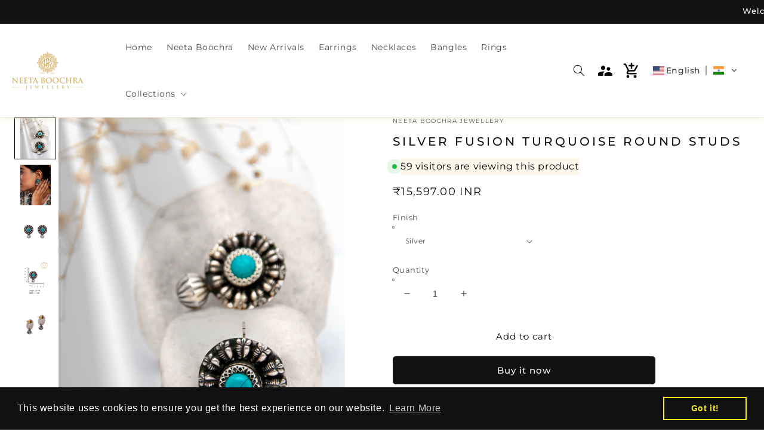

--- FILE ---
content_type: text/html; charset=utf-8
request_url: https://neetaboochra.com/products/nbj-er-1946
body_size: 55976
content:
<!doctype html>
<html class="no-js" lang="en">
  <head>
    <link rel="stylesheet" href="https://cdnjs.cloudflare.com/ajax/libs/font-awesome/6.0.0-beta3/css/all.min.css"><meta name="facebook-domain-verification" content="e3nkntwq5e0jyrxjtdpuw7x58ubjbi" />
      <!-- Global site tag (gtag.js) - Google Ads: 10879255800 -->
<script async src="https://www.googletagmanager.com/gtag/js?id=AW-10879255800"></script>
<script>
  window.dataLayer = window.dataLayer || [];
  function gtag(){dataLayer.push(arguments);}
  gtag('js', new Date());

  gtag('config', 'AW-10879255800');
</script>
    
    


    <meta property="og:image" content="https://www.dropbox.com/s/raw/t8shkve1c42rgf9/PHOTO-2021-06-01-12-35-23%202.jpeg?dl=0"/>
    <meta charset="utf-8">
    <meta http-equiv="X-UA-Compatible" content="IE=edge">
    <meta name="viewport" content="width=device-width,initial-scale=1">
    <meta name="theme-color" content="">
    <link rel="canonical" href="https://neetaboochra.com/products/nbj-er-1946">
    <link rel="preconnect" href="https://cdn.shopify.com" crossorigin><link rel="icon" type="image/png" href="//neetaboochra.com/cdn/shop/files/AFFE6703-1F51-4969-B155-A258878B96D4_32x32.png?v=1627220412"><link rel="preconnect" href="https://fonts.shopifycdn.com" crossorigin><title>
      Silver Fusion Turquoise Round Studs
 &ndash; Neeta Boochra Jewellery</title>

    
      <meta name="description" content="Name Description Metal   925 Sterling Silver Finish Silver Materials 925 Sterling Silver, Turquoise Dimensions Length : 3.9 Cm Width : 2.8 Cm">
    

    

<meta property="og:site_name" content="Neeta Boochra Jewellery">
<meta property="og:url" content="https://neetaboochra.com/products/nbj-er-1946">
<meta property="og:title" content="Silver Fusion Turquoise Round Studs">
<meta property="og:type" content="product">
<meta property="og:description" content="Name Description Metal   925 Sterling Silver Finish Silver Materials 925 Sterling Silver, Turquoise Dimensions Length : 3.9 Cm Width : 2.8 Cm"><meta property="og:image" content="http://neetaboochra.com/cdn/shop/products/file_78736edc-61c7-4279-b68a-5f95a671e116.jpg?v=1698686495">
  <meta property="og:image:secure_url" content="https://neetaboochra.com/cdn/shop/products/file_78736edc-61c7-4279-b68a-5f95a671e116.jpg?v=1698686495">
  <meta property="og:image:width" content="1500">
  <meta property="og:image:height" content="2000"><meta property="og:price:amount" content="15,597.00">
  <meta property="og:price:currency" content="INR"><meta name="twitter:card" content="summary_large_image">
<meta name="twitter:title" content="Silver Fusion Turquoise Round Studs">
<meta name="twitter:description" content="Name Description Metal   925 Sterling Silver Finish Silver Materials 925 Sterling Silver, Turquoise Dimensions Length : 3.9 Cm Width : 2.8 Cm">


    <script src="//neetaboochra.com/cdn/shop/t/12/assets/global.js?v=176475396963497245091650236700" defer="defer"></script>
    <script>window.performance && window.performance.mark && window.performance.mark('shopify.content_for_header.start');</script><meta name="google-site-verification" content="XrE6QhgAlgpYE-ReTzYTRzOUwNmZ56LmlcUdOZI0dug">
<meta name="google-site-verification" content="LW7aEsrHPTFkdTUUiYfgKEGKKu6wYqsLKwwd-wNK-Tw">
<meta name="google-site-verification" content="mZ6LrRoQ0Qyw5vGClApEQXgPNBKI0A5W8UY5sjIENs0">
<meta name="google-site-verification" content="J_xd0TeDuVjT36zDpo4eG-Qz7ftPC9USr3bWH8h77qw">
<meta id="shopify-digital-wallet" name="shopify-digital-wallet" content="/58728382662/digital_wallets/dialog">
<meta id="in-context-paypal-metadata" data-shop-id="58728382662" data-venmo-supported="false" data-environment="production" data-locale="en_US" data-paypal-v4="true" data-currency="INR">
<link rel="alternate" hreflang="x-default" href="https://neetaboochra.com/products/nbj-er-1946">
<link rel="alternate" hreflang="en" href="https://neetaboochra.com/products/nbj-er-1946">
<link rel="alternate" hreflang="es" href="https://neetaboochra.com/es/products/nbj-er-1946">
<link rel="alternate" hreflang="en-CN" href="https://neetaboochra.com/en-cn/products/nbj-er-1946">
<link rel="alternate" hreflang="es-CN" href="https://neetaboochra.com/es-cn/products/nbj-er-1946">
<link rel="alternate" type="application/json+oembed" href="https://neetaboochra.com/products/nbj-er-1946.oembed">
<script async="async" src="/checkouts/internal/preloads.js?locale=en-IN"></script>
<script id="shopify-features" type="application/json">{"accessToken":"380524debbb403304ed38d6780552f86","betas":["rich-media-storefront-analytics"],"domain":"neetaboochra.com","predictiveSearch":true,"shopId":58728382662,"locale":"en"}</script>
<script>var Shopify = Shopify || {};
Shopify.shop = "neeta-boochra-jewellery.myshopify.com";
Shopify.locale = "en";
Shopify.currency = {"active":"INR","rate":"1.0"};
Shopify.country = "IN";
Shopify.theme = {"name":"Copy of Dawn","id":128324206790,"schema_name":"Dawn","schema_version":"3.0.0","theme_store_id":887,"role":"main"};
Shopify.theme.handle = "null";
Shopify.theme.style = {"id":null,"handle":null};
Shopify.cdnHost = "neetaboochra.com/cdn";
Shopify.routes = Shopify.routes || {};
Shopify.routes.root = "/";</script>
<script type="module">!function(o){(o.Shopify=o.Shopify||{}).modules=!0}(window);</script>
<script>!function(o){function n(){var o=[];function n(){o.push(Array.prototype.slice.apply(arguments))}return n.q=o,n}var t=o.Shopify=o.Shopify||{};t.loadFeatures=n(),t.autoloadFeatures=n()}(window);</script>
<script id="shop-js-analytics" type="application/json">{"pageType":"product"}</script>
<script defer="defer" async type="module" src="//neetaboochra.com/cdn/shopifycloud/shop-js/modules/v2/client.init-shop-cart-sync_IZsNAliE.en.esm.js"></script>
<script defer="defer" async type="module" src="//neetaboochra.com/cdn/shopifycloud/shop-js/modules/v2/chunk.common_0OUaOowp.esm.js"></script>
<script type="module">
  await import("//neetaboochra.com/cdn/shopifycloud/shop-js/modules/v2/client.init-shop-cart-sync_IZsNAliE.en.esm.js");
await import("//neetaboochra.com/cdn/shopifycloud/shop-js/modules/v2/chunk.common_0OUaOowp.esm.js");

  window.Shopify.SignInWithShop?.initShopCartSync?.({"fedCMEnabled":true,"windoidEnabled":true});

</script>
<script>(function() {
  var isLoaded = false;
  function asyncLoad() {
    if (isLoaded) return;
    isLoaded = true;
    var urls = ["https:\/\/rio.pwztag.com\/rio.js?shop=neeta-boochra-jewellery.myshopify.com","https:\/\/cdn.shopify.com\/s\/files\/1\/0587\/2838\/2662\/t\/12\/assets\/booster_eu_cookie_58728382662.js?v=1653555747\u0026shop=neeta-boochra-jewellery.myshopify.com"];
    for (var i = 0; i < urls.length; i++) {
      var s = document.createElement('script');
      s.type = 'text/javascript';
      s.async = true;
      s.src = urls[i];
      var x = document.getElementsByTagName('script')[0];
      x.parentNode.insertBefore(s, x);
    }
  };
  if(window.attachEvent) {
    window.attachEvent('onload', asyncLoad);
  } else {
    window.addEventListener('load', asyncLoad, false);
  }
})();</script>
<script id="__st">var __st={"a":58728382662,"offset":19800,"reqid":"2c141340-3f6d-4143-9695-15ce1fa10051-1768425831","pageurl":"neetaboochra.com\/products\/nbj-er-1946","u":"c613cad28b89","p":"product","rtyp":"product","rid":9272936694063};</script>
<script>window.ShopifyPaypalV4VisibilityTracking = true;</script>
<script id="captcha-bootstrap">!function(){'use strict';const t='contact',e='account',n='new_comment',o=[[t,t],['blogs',n],['comments',n],[t,'customer']],c=[[e,'customer_login'],[e,'guest_login'],[e,'recover_customer_password'],[e,'create_customer']],r=t=>t.map((([t,e])=>`form[action*='/${t}']:not([data-nocaptcha='true']) input[name='form_type'][value='${e}']`)).join(','),a=t=>()=>t?[...document.querySelectorAll(t)].map((t=>t.form)):[];function s(){const t=[...o],e=r(t);return a(e)}const i='password',u='form_key',d=['recaptcha-v3-token','g-recaptcha-response','h-captcha-response',i],f=()=>{try{return window.sessionStorage}catch{return}},m='__shopify_v',_=t=>t.elements[u];function p(t,e,n=!1){try{const o=window.sessionStorage,c=JSON.parse(o.getItem(e)),{data:r}=function(t){const{data:e,action:n}=t;return t[m]||n?{data:e,action:n}:{data:t,action:n}}(c);for(const[e,n]of Object.entries(r))t.elements[e]&&(t.elements[e].value=n);n&&o.removeItem(e)}catch(o){console.error('form repopulation failed',{error:o})}}const l='form_type',E='cptcha';function T(t){t.dataset[E]=!0}const w=window,h=w.document,L='Shopify',v='ce_forms',y='captcha';let A=!1;((t,e)=>{const n=(g='f06e6c50-85a8-45c8-87d0-21a2b65856fe',I='https://cdn.shopify.com/shopifycloud/storefront-forms-hcaptcha/ce_storefront_forms_captcha_hcaptcha.v1.5.2.iife.js',D={infoText:'Protected by hCaptcha',privacyText:'Privacy',termsText:'Terms'},(t,e,n)=>{const o=w[L][v],c=o.bindForm;if(c)return c(t,g,e,D).then(n);var r;o.q.push([[t,g,e,D],n]),r=I,A||(h.body.append(Object.assign(h.createElement('script'),{id:'captcha-provider',async:!0,src:r})),A=!0)});var g,I,D;w[L]=w[L]||{},w[L][v]=w[L][v]||{},w[L][v].q=[],w[L][y]=w[L][y]||{},w[L][y].protect=function(t,e){n(t,void 0,e),T(t)},Object.freeze(w[L][y]),function(t,e,n,w,h,L){const[v,y,A,g]=function(t,e,n){const i=e?o:[],u=t?c:[],d=[...i,...u],f=r(d),m=r(i),_=r(d.filter((([t,e])=>n.includes(e))));return[a(f),a(m),a(_),s()]}(w,h,L),I=t=>{const e=t.target;return e instanceof HTMLFormElement?e:e&&e.form},D=t=>v().includes(t);t.addEventListener('submit',(t=>{const e=I(t);if(!e)return;const n=D(e)&&!e.dataset.hcaptchaBound&&!e.dataset.recaptchaBound,o=_(e),c=g().includes(e)&&(!o||!o.value);(n||c)&&t.preventDefault(),c&&!n&&(function(t){try{if(!f())return;!function(t){const e=f();if(!e)return;const n=_(t);if(!n)return;const o=n.value;o&&e.removeItem(o)}(t);const e=Array.from(Array(32),(()=>Math.random().toString(36)[2])).join('');!function(t,e){_(t)||t.append(Object.assign(document.createElement('input'),{type:'hidden',name:u})),t.elements[u].value=e}(t,e),function(t,e){const n=f();if(!n)return;const o=[...t.querySelectorAll(`input[type='${i}']`)].map((({name:t})=>t)),c=[...d,...o],r={};for(const[a,s]of new FormData(t).entries())c.includes(a)||(r[a]=s);n.setItem(e,JSON.stringify({[m]:1,action:t.action,data:r}))}(t,e)}catch(e){console.error('failed to persist form',e)}}(e),e.submit())}));const S=(t,e)=>{t&&!t.dataset[E]&&(n(t,e.some((e=>e===t))),T(t))};for(const o of['focusin','change'])t.addEventListener(o,(t=>{const e=I(t);D(e)&&S(e,y())}));const B=e.get('form_key'),M=e.get(l),P=B&&M;t.addEventListener('DOMContentLoaded',(()=>{const t=y();if(P)for(const e of t)e.elements[l].value===M&&p(e,B);[...new Set([...A(),...v().filter((t=>'true'===t.dataset.shopifyCaptcha))])].forEach((e=>S(e,t)))}))}(h,new URLSearchParams(w.location.search),n,t,e,['guest_login'])})(!0,!0)}();</script>
<script integrity="sha256-4kQ18oKyAcykRKYeNunJcIwy7WH5gtpwJnB7kiuLZ1E=" data-source-attribution="shopify.loadfeatures" defer="defer" src="//neetaboochra.com/cdn/shopifycloud/storefront/assets/storefront/load_feature-a0a9edcb.js" crossorigin="anonymous"></script>
<script data-source-attribution="shopify.dynamic_checkout.dynamic.init">var Shopify=Shopify||{};Shopify.PaymentButton=Shopify.PaymentButton||{isStorefrontPortableWallets:!0,init:function(){window.Shopify.PaymentButton.init=function(){};var t=document.createElement("script");t.src="https://neetaboochra.com/cdn/shopifycloud/portable-wallets/latest/portable-wallets.en.js",t.type="module",document.head.appendChild(t)}};
</script>
<script data-source-attribution="shopify.dynamic_checkout.buyer_consent">
  function portableWalletsHideBuyerConsent(e){var t=document.getElementById("shopify-buyer-consent"),n=document.getElementById("shopify-subscription-policy-button");t&&n&&(t.classList.add("hidden"),t.setAttribute("aria-hidden","true"),n.removeEventListener("click",e))}function portableWalletsShowBuyerConsent(e){var t=document.getElementById("shopify-buyer-consent"),n=document.getElementById("shopify-subscription-policy-button");t&&n&&(t.classList.remove("hidden"),t.removeAttribute("aria-hidden"),n.addEventListener("click",e))}window.Shopify?.PaymentButton&&(window.Shopify.PaymentButton.hideBuyerConsent=portableWalletsHideBuyerConsent,window.Shopify.PaymentButton.showBuyerConsent=portableWalletsShowBuyerConsent);
</script>
<script>
  function portableWalletsCleanup(e){e&&e.src&&console.error("Failed to load portable wallets script "+e.src);var t=document.querySelectorAll("shopify-accelerated-checkout .shopify-payment-button__skeleton, shopify-accelerated-checkout-cart .wallet-cart-button__skeleton"),e=document.getElementById("shopify-buyer-consent");for(let e=0;e<t.length;e++)t[e].remove();e&&e.remove()}function portableWalletsNotLoadedAsModule(e){e instanceof ErrorEvent&&"string"==typeof e.message&&e.message.includes("import.meta")&&"string"==typeof e.filename&&e.filename.includes("portable-wallets")&&(window.removeEventListener("error",portableWalletsNotLoadedAsModule),window.Shopify.PaymentButton.failedToLoad=e,"loading"===document.readyState?document.addEventListener("DOMContentLoaded",window.Shopify.PaymentButton.init):window.Shopify.PaymentButton.init())}window.addEventListener("error",portableWalletsNotLoadedAsModule);
</script>

<script type="module" src="https://neetaboochra.com/cdn/shopifycloud/portable-wallets/latest/portable-wallets.en.js" onError="portableWalletsCleanup(this)" crossorigin="anonymous"></script>
<script nomodule>
  document.addEventListener("DOMContentLoaded", portableWalletsCleanup);
</script>

<link id="shopify-accelerated-checkout-styles" rel="stylesheet" media="screen" href="https://neetaboochra.com/cdn/shopifycloud/portable-wallets/latest/accelerated-checkout-backwards-compat.css" crossorigin="anonymous">
<style id="shopify-accelerated-checkout-cart">
        #shopify-buyer-consent {
  margin-top: 1em;
  display: inline-block;
  width: 100%;
}

#shopify-buyer-consent.hidden {
  display: none;
}

#shopify-subscription-policy-button {
  background: none;
  border: none;
  padding: 0;
  text-decoration: underline;
  font-size: inherit;
  cursor: pointer;
}

#shopify-subscription-policy-button::before {
  box-shadow: none;
}

      </style>
<script id="sections-script" data-sections="main-product,product-recommendations,header,footer" defer="defer" src="//neetaboochra.com/cdn/shop/t/12/compiled_assets/scripts.js?7552"></script>
<script>window.performance && window.performance.mark && window.performance.mark('shopify.content_for_header.end');</script>


    <style data-shopify>
      @font-face {
  font-family: Montserrat;
  font-weight: 400;
  font-style: normal;
  font-display: swap;
  src: url("//neetaboochra.com/cdn/fonts/montserrat/montserrat_n4.81949fa0ac9fd2021e16436151e8eaa539321637.woff2") format("woff2"),
       url("//neetaboochra.com/cdn/fonts/montserrat/montserrat_n4.a6c632ca7b62da89c3594789ba828388aac693fe.woff") format("woff");
}

      @font-face {
  font-family: Montserrat;
  font-weight: 700;
  font-style: normal;
  font-display: swap;
  src: url("//neetaboochra.com/cdn/fonts/montserrat/montserrat_n7.3c434e22befd5c18a6b4afadb1e3d77c128c7939.woff2") format("woff2"),
       url("//neetaboochra.com/cdn/fonts/montserrat/montserrat_n7.5d9fa6e2cae713c8fb539a9876489d86207fe957.woff") format("woff");
}

      @font-face {
  font-family: Montserrat;
  font-weight: 400;
  font-style: italic;
  font-display: swap;
  src: url("//neetaboochra.com/cdn/fonts/montserrat/montserrat_i4.5a4ea298b4789e064f62a29aafc18d41f09ae59b.woff2") format("woff2"),
       url("//neetaboochra.com/cdn/fonts/montserrat/montserrat_i4.072b5869c5e0ed5b9d2021e4c2af132e16681ad2.woff") format("woff");
}

      @font-face {
  font-family: Montserrat;
  font-weight: 700;
  font-style: italic;
  font-display: swap;
  src: url("//neetaboochra.com/cdn/fonts/montserrat/montserrat_i7.a0d4a463df4f146567d871890ffb3c80408e7732.woff2") format("woff2"),
       url("//neetaboochra.com/cdn/fonts/montserrat/montserrat_i7.f6ec9f2a0681acc6f8152c40921d2a4d2e1a2c78.woff") format("woff");
}

      @font-face {
  font-family: Montserrat;
  font-weight: 500;
  font-style: normal;
  font-display: swap;
  src: url("//neetaboochra.com/cdn/fonts/montserrat/montserrat_n5.07ef3781d9c78c8b93c98419da7ad4fbeebb6635.woff2") format("woff2"),
       url("//neetaboochra.com/cdn/fonts/montserrat/montserrat_n5.adf9b4bd8b0e4f55a0b203cdd84512667e0d5e4d.woff") format("woff");
}


      :root {
        --font-body-family: Montserrat, sans-serif;
        --font-body-style: normal;
        --font-body-weight: 400;

        --font-heading-family: Montserrat, sans-serif;
        --font-heading-style: normal;
        --font-heading-weight: 500;

        --font-body-scale: 1.0;
        --font-heading-scale: 1.0;

        --color-base-text: 18, 18, 18;
        --color-shadow: 18, 18, 18;
        --color-base-background-1: 255, 255, 255;
        --color-base-background-2: 243, 243, 243;
        --color-base-solid-button-labels: 255, 255, 255;
        --color-base-outline-button-labels: 18, 18, 18;
        --color-base-accent-1: 18, 18, 18;
        --color-base-accent-2: 51, 79, 180;
        --payment-terms-background-color: #FFFFFF;

        --gradient-base-background-1: #FFFFFF;
        --gradient-base-background-2: #F3F3F3;
        --gradient-base-accent-1: #121212;
        --gradient-base-accent-2: #334FB4;

        --media-padding: px;
        --media-border-opacity: 0.05;
        --media-border-width: 0px;
        --media-radius: 20px;
        --media-shadow-opacity: 0.05;
        --media-shadow-horizontal-offset: 0px;
        --media-shadow-vertical-offset: -2px;
        --media-shadow-blur-radius: 5px;

        --page-width: 160rem;
        --page-width-margin: 0rem;

        --card-image-padding: 0.0rem;
        --card-corner-radius: 0.8rem;
        --card-text-alignment: center;
        --card-border-width: 0.0rem;
        --card-border-opacity: 0.0;
        --card-shadow-opacity: 0.2;
        --card-shadow-horizontal-offset: 0.0rem;
        --card-shadow-vertical-offset: 0.0rem;
        --card-shadow-blur-radius: 0.5rem;

        --badge-corner-radius: 4.0rem;

        --popup-border-width: 1px;
        --popup-border-opacity: 0.1;
        --popup-corner-radius: 6px;
        --popup-shadow-opacity: 0.05;
        --popup-shadow-horizontal-offset: 0px;
        --popup-shadow-vertical-offset: 0px;
        --popup-shadow-blur-radius: 5px;

        --drawer-border-width: 1px;
        --drawer-border-opacity: 0.1;
        --drawer-shadow-opacity: 0.05;
        --drawer-shadow-horizontal-offset: 0px;
        --drawer-shadow-vertical-offset: 0px;
        --drawer-shadow-blur-radius: 5px;

        --spacing-sections-desktop: 0px;
        --spacing-sections-mobile: 0px;

        --grid-desktop-vertical-spacing: 8px;
        --grid-desktop-horizontal-spacing: 8px;
        --grid-mobile-vertical-spacing: 4px;
        --grid-mobile-horizontal-spacing: 4px;

        --text-boxes-border-opacity: 0.0;
        --text-boxes-border-width: 0px;
        --text-boxes-radius: 20px;
        --text-boxes-shadow-opacity: 0.0;
        --text-boxes-shadow-horizontal-offset: 0px;
        --text-boxes-shadow-vertical-offset: 0px;
        --text-boxes-shadow-blur-radius: 5px;

        --buttons-radius: 4px;
        --buttons-radius-outset: 5px;
        --buttons-border-width: 1px;
        --buttons-border-opacity: 1.0;
        --buttons-shadow-opacity: 0.0;
        --buttons-shadow-horizontal-offset: 0px;
        --buttons-shadow-vertical-offset: 0px;
        --buttons-shadow-blur-radius: 0px;
        --buttons-border-offset: 0.3px;

        --inputs-radius: 4px;
        --inputs-border-width: 1px;
        --inputs-border-opacity: 0.55;
        --inputs-shadow-opacity: 0.0;
        --inputs-shadow-horizontal-offset: 0px;
        --inputs-margin-offset: 0px;
        --inputs-shadow-vertical-offset: 0px;
        --inputs-shadow-blur-radius: 0px;
        --inputs-radius-outset: 5px;

        --variant-pills-radius: 40px;
        --variant-pills-border-width: 1px;
        --variant-pills-border-opacity: 0.55;
        --variant-pills-shadow-opacity: 0.0;
        --variant-pills-shadow-horizontal-offset: 0px;
        --variant-pills-shadow-vertical-offset: 0px;
        --variant-pills-shadow-blur-radius: 0px;
      }

      *,
      *::before,
      *::after {
        box-sizing: inherit;
      }

      html {
        box-sizing: border-box;
        font-size: calc(var(--font-body-scale) * 62.5%);
        height: 100%;
      }

      body {
        display: grid;
        grid-template-rows: auto auto 1fr auto;
        grid-template-columns: 100%;
        min-height: 100%;
        margin: 0;
        font-size: 1.5rem;
        letter-spacing: 0.06rem;
        line-height: calc(1 + 0.8 / var(--font-body-scale));
        font-family: var(--font-body-family);
        font-style: var(--font-body-style);
        font-weight: var(--font-body-weight);
      }
    .apb_image_with_text_section .apb_image_with_text_img { 
     border-radius: 70px 0 70px 0; 
    } 
    .apb_faqs_section {
    margin-top:-40px !important;
    }
    
    .header--middle-left {
    grid-template-areas: "heading navigation icons";
    grid-template-columns: auto auto 1fr;
    column-gap: 13rem !important;
   }
    
    .apb_image_with_text_section {padding:0 !important;}
    
    
    .product__tax {
  
    display: none;
    }
    .footer-block__details-content strong{
    color:#DCC081 !important;
    font-weight: 500;
    font-size:1.6rem !important;
    FONT-FAMILY:'Montserrat';
     line-height: 0;
    }
   .shopify-policy__title h1{
    font-size:25px;
     }
    
    .rio-media-gallery{
    position: sticky;
    top: 0;
    }
    .apb_image_with_text_heading{
    font-size: 26px !important;
    font-weight: 500 !important;
    }
    .apb_product_list_title{
    font-size: 26px !important;
    font-weight: 500 !important;
    }
    .apb_contact_us_form_title{
    font-size: 26px !important;
    font-weight: 500 !important;
    text-transform: capitalize;
    
    }
    .page-title{
     font-size: 26px !important;
    font-weight: 500 !important;
    }
    
    .footer-block__details-content>p, .footer-block__details-content>li {
    padding: 0;
    line-height: 0.5;
    font-size:1.4rem !important;
     }
    
    .product__description {
    text-align: justify;
   }

    .product__title {
    word-break: break-word;
    margin-bottom: 1.5rem;
    font-size: 20px;
    letter-spacing: 0.2em;
    text-transform: uppercase;
     margin-top: 1.5rem !important;
    }
    

    .collage-wrapper-title {
    margin-top: 0;
    margin-bottom: 3rem;
    text-align: center !important;
     }
     
    
    .title-wrapper--no-top-margin .title-wrapper--no-top-margin{ 
        margin-left: 475px;
    }
    
    .article-template__content{
    text-align:justify;
    }
    
    
     .apb_product_list_section {
       max-width: 1250px !important;
       padding: 30px 40px;
       text-align: center;
       margin: 0 auto;
       color: #000;
      }
    .banner__heading {
    margin-right:35px !important;
    }
    
    .banner__text{
        margin-right: 37rem;
    }
    
    .apb_image_with_text_overlay_section .apb_image_with_text_overlay_row .apb_image_with_text_overlay_description p {
       font-size: 16px;
       line-height: 24px;
       color: inherit;
       text-align: center;
       padding: 0 200px 0 200px;
       white-space: pre-line;
     }
   
    .footer-block__newsletter .footer-block__heading {
    margin-bottom: 2rem;
    margin-top: 0;
    font-size: 15px !important;
    font-family: Montserrat, sans-serif;
    font-style: normal;
    font-weight: 400;
    padding: 0 212px 0 0 !important;
   }
    
  .image-with-text .global-media-settings {
    overflow: hidden !important;
    z-index: 11;
   }
    
    #pushdaddy-button{
        bottom: 75px !important;
    }
    .announcement-bar__message {
    padding-left: 0px;
    padding-right: 0px;
    white-space: nowrap;
     -moz-transform: translateX(100%);
    -webkit-transform: translateX(100%);
    transform: translateX(100%);
    -moz-animation: scroll-left 2s linear infinite;
    -webkit-animation: scroll-left 2s linear infinite;
    animation: scroll-left 70s linear infinite !important;
  }
  .announcement-bar {
      overflow: hidden;
      height: 40px;
  }
  
  @-moz-keyframes scroll-left {
    0% {
      -moz-transform: translateX(100%);
    }
    100% {
      -moz-transform: translateX(-100%);
    }
  }

  @-webkit-keyframes scroll-left {
    0% {
      -webkit-transform: translateX(100%);
    }
    100% {
      -webkit-transform: translateX(-100%);
    }
  }

  @keyframes scroll-left {
    0% {
      -moz-transform: translateX(100%);
      -webkit-transform: translateX(100%);
      transform: translateX(100%);
    }
    100% {
      -moz-transform: translateX(-100%);
      -webkit-transform: translateX(-100%);
      transform: translateX(-100%);
    }
  }
  @media only screen and (max-width: 800px) {
    .announcement-bar__message {
      font-size: 13px;
        animation: scroll-left 70s linear infinite;
    }
    .home-page-video video {
      width: 100%;
    }
    #shopify-section-slideshow img, .index-slideshow-section img  {
        height: unset !important;
/*         opacity: 0.8 !important; */
    }
    #shopify-section-slideshow, #shopify-section-slideshow .slick-list, .index-slideshow-section, .index-slideshow-section .slick-list {
        height: 400px;
    }
    
    @-moz-keyframes scroll-left {
    0% {
      -moz-transform: translateX(100%);
    }
    100% {
      -moz-transform: translateX(-150%);
    }
  }

  @-webkit-keyframes scroll-left {
    0% {
      -webkit-transform: translateX(100%);
    }
    100% {
      -webkit-transform: translateX(-150%);
    }
  }

  @keyframes scroll-left {
    0% {
      -moz-transform: translateX(100%);
      -webkit-transform: translateX(100%);
      transform: translateX(100%);
    }
    100% {
      -moz-transform: translateX(-150%);
      -webkit-transform: translateX(-150%);
      transform: translateX(-150%);
    }
  }
  }
  @media only screen and (max-width: 600px) {
    #shopify-section-slideshow, #shopify-section-slideshow .slick-list, .index-slideshow-section, .index-slideshow-section .slick-list {
      height: 260px;
    }
    .footer-block__newsletter .footer-block__heading {
    margin-bottom: 2rem;
    margin-top: 0;
    font-size: 15px !important;
    font-family: Montserrat, sans-serif;
    font-style: normal;
    font-weight: 400;
    padding: 0 0 0 0 !important;
}
    
   .apb_reset p {
    text-align: justify;
    color: var(--apb--description-color);
    font-family: var(--apb--font-family);
}
    
   p{
    text-align: justify;
    } 
    
     .banner__text{
        margin-right: 30px !important;
    }
    .apb_image_with_text_text p {
    font-size: 14px;
    line-height: 20px;
    padding: 0 10px !important;
 }
    
  }
  @media only screen and (max-width: 500px) {
    #shopify-section-slideshow, #shopify-section-slideshow .slick-list, .index-slideshow-section, .index-slideshow-section .slick-list {
      height: 240px;
    }
    .footer-block__newsletter .footer-block__heading {
    margin-bottom: 2rem;
    margin-top: 0;
    font-size: 15px !important;
    font-family: Montserrat, sans-serif;
    font-style: normal;
    font-weight: 400;
    padding: 0 0 0 0 !important;
  }
    .title-wrapper--no-top-margin h2 {
    margin-left: 50px;
   }
    
     .apb_reset p {
    text-align: justify;
    color: var(--apb--description-color);
    font-family: var(--apb--font-family);
}
      p{
    text-align: justify;
    } 
    
    
     .banner__text{
         margin-right: 30px !important;
    }
    .apb_image_with_text_text p {
    font-size: 14px;
    line-height: 20px;
    padding: 0 10px !important;
}
    
  }
   
      @media screen and (min-width: 750px) {
        body {
          font-size: 1.6rem;
        }
   
     .banner__text{
        margin-right: 30px !important;
    }
    .apb_image_with_text_text p {
    font-size: 14px;
    line-height: 20px;
    padding: 0 10px !important;
 }
      }
    </style>

    <link href="//neetaboochra.com/cdn/shop/t/12/assets/base.css?v=124161495126130534911766865055" rel="stylesheet" type="text/css" media="all" />
<link rel="preload" as="font" href="//neetaboochra.com/cdn/fonts/montserrat/montserrat_n4.81949fa0ac9fd2021e16436151e8eaa539321637.woff2" type="font/woff2" crossorigin><link rel="preload" as="font" href="//neetaboochra.com/cdn/fonts/montserrat/montserrat_n5.07ef3781d9c78c8b93c98419da7ad4fbeebb6635.woff2" type="font/woff2" crossorigin><link rel="stylesheet" href="//neetaboochra.com/cdn/shop/t/12/assets/component-predictive-search.css?v=165644661289088488651650236690" media="print" onload="this.media='all'"><script>document.documentElement.className = document.documentElement.className.replace('no-js', 'js');
    if (Shopify.designMode) {
      document.documentElement.classList.add('shopify-design-mode');
    }
    </script>
  
  

<script>
  var __productWizRioProduct = {"id":9272936694063,"title":"Silver Fusion Turquoise Round Studs","handle":"nbj-er-1946","description":"\u003cmeta charset=\"UTF-8\"\u003e\n\n\n\u003ctable\u003e\n\u003cthead\u003e\n\u003ctr\u003e\n\u003cth style=\"text-align: center;\"\u003eName\u003c\/th\u003e\n\u003cth style=\"text-align: center;\"\u003eDescription\u003c\/th\u003e\n\u003c\/tr\u003e\n\u003c\/thead\u003e\n\u003ctbody\u003e\n\u003ctr\u003e\n\u003ctd style=\"text-align: center;\"\u003e\u003cstrong\u003eMetal \u003c\/strong\u003e\u003c\/td\u003e\n\u003ctd style=\"text-align: center;\"\u003e 925 Sterling Silver\u003c\/td\u003e\n\u003c\/tr\u003e\n\u003ctr\u003e\n\u003ctd style=\"text-align: center;\"\u003e\u003cstrong\u003eFinish\u003c\/strong\u003e\u003c\/td\u003e\n\u003ctd style=\"text-align: center;\"\u003eSilver\u003c\/td\u003e\n\u003c\/tr\u003e\n\u003ctr\u003e\n\u003ctd style=\"text-align: center;\"\u003e\u003cstrong\u003eMaterials\u003c\/strong\u003e\u003c\/td\u003e\n\u003ctd style=\"text-align: center;\"\u003e925 Sterling Silver, Turquoise\u003cbr\u003e\n\u003c\/td\u003e\n\u003c\/tr\u003e\n\u003ctr\u003e\n\u003ctd style=\"text-align: center;\"\u003e\u003cstrong\u003eDimensions\u003c\/strong\u003e\u003c\/td\u003e\n\u003ctd style=\"text-align: center;\"\u003eLength : 3.9 Cm Width : 2.8 Cm\u003c\/td\u003e\n\u003c\/tr\u003e\n\u003c\/tbody\u003e\n\u003c\/table\u003e","published_at":"2023-10-17T20:47:32+05:30","created_at":"2023-10-17T20:47:45+05:30","vendor":"Neeta Boochra Jewellery","type":"Earring","tags":["Earrings","Model-Shoot-7-8-9-2023","New Arrivals"],"price":1559700,"price_min":1559700,"price_max":1559700,"available":true,"price_varies":false,"compare_at_price":null,"compare_at_price_min":0,"compare_at_price_max":0,"compare_at_price_varies":false,"variants":[{"id":47776345489711,"title":"Silver","option1":"Silver","option2":null,"option3":null,"sku":null,"requires_shipping":true,"taxable":false,"featured_image":null,"available":true,"name":"Silver Fusion Turquoise Round Studs - Silver","public_title":"Silver","options":["Silver"],"price":1559700,"weight":0,"compare_at_price":null,"inventory_management":"shopify","barcode":null,"requires_selling_plan":false,"selling_plan_allocations":[]}],"images":["\/\/neetaboochra.com\/cdn\/shop\/products\/file_78736edc-61c7-4279-b68a-5f95a671e116.jpg?v=1698686495","\/\/neetaboochra.com\/cdn\/shop\/products\/file_5315a6ec-1f0c-456b-8743-33aeb2c2fd83.jpg?v=1698686495","\/\/neetaboochra.com\/cdn\/shop\/products\/file_2cdedae0-c85c-46e1-8d61-27d2150b279c.jpg?v=1698686495","\/\/neetaboochra.com\/cdn\/shop\/products\/file_c5d90ff1-2139-401e-adf5-7e4be9884cd1.jpg?v=1698130032","\/\/neetaboochra.com\/cdn\/shop\/products\/file_bef99dd3-db9d-4769-9363-dd1289017473.jpg?v=1698130032"],"featured_image":"\/\/neetaboochra.com\/cdn\/shop\/products\/file_78736edc-61c7-4279-b68a-5f95a671e116.jpg?v=1698686495","options":["Finish"],"media":[{"alt":null,"id":35831682236719,"position":1,"preview_image":{"aspect_ratio":0.75,"height":2000,"width":1500,"src":"\/\/neetaboochra.com\/cdn\/shop\/products\/file_78736edc-61c7-4279-b68a-5f95a671e116.jpg?v=1698686495"},"aspect_ratio":0.75,"height":2000,"media_type":"image","src":"\/\/neetaboochra.com\/cdn\/shop\/products\/file_78736edc-61c7-4279-b68a-5f95a671e116.jpg?v=1698686495","width":1500},{"alt":null,"id":35831682269487,"position":2,"preview_image":{"aspect_ratio":0.75,"height":2000,"width":1500,"src":"\/\/neetaboochra.com\/cdn\/shop\/products\/file_5315a6ec-1f0c-456b-8743-33aeb2c2fd83.jpg?v=1698686495"},"aspect_ratio":0.75,"height":2000,"media_type":"image","src":"\/\/neetaboochra.com\/cdn\/shop\/products\/file_5315a6ec-1f0c-456b-8743-33aeb2c2fd83.jpg?v=1698686495","width":1500},{"alt":null,"id":35831682203951,"position":3,"preview_image":{"aspect_ratio":0.75,"height":2000,"width":1500,"src":"\/\/neetaboochra.com\/cdn\/shop\/products\/file_2cdedae0-c85c-46e1-8d61-27d2150b279c.jpg?v=1698686495"},"aspect_ratio":0.75,"height":2000,"media_type":"image","src":"\/\/neetaboochra.com\/cdn\/shop\/products\/file_2cdedae0-c85c-46e1-8d61-27d2150b279c.jpg?v=1698686495","width":1500},{"alt":null,"id":35831682302255,"position":4,"preview_image":{"aspect_ratio":0.75,"height":2000,"width":1500,"src":"\/\/neetaboochra.com\/cdn\/shop\/products\/file_c5d90ff1-2139-401e-adf5-7e4be9884cd1.jpg?v=1698130032"},"aspect_ratio":0.75,"height":2000,"media_type":"image","src":"\/\/neetaboochra.com\/cdn\/shop\/products\/file_c5d90ff1-2139-401e-adf5-7e4be9884cd1.jpg?v=1698130032","width":1500},{"alt":null,"id":35831682335023,"position":5,"preview_image":{"aspect_ratio":0.75,"height":2000,"width":1500,"src":"\/\/neetaboochra.com\/cdn\/shop\/products\/file_bef99dd3-db9d-4769-9363-dd1289017473.jpg?v=1698130032"},"aspect_ratio":0.75,"height":2000,"media_type":"image","src":"\/\/neetaboochra.com\/cdn\/shop\/products\/file_bef99dd3-db9d-4769-9363-dd1289017473.jpg?v=1698130032","width":1500}],"requires_selling_plan":false,"selling_plan_groups":[],"content":"\u003cmeta charset=\"UTF-8\"\u003e\n\n\n\u003ctable\u003e\n\u003cthead\u003e\n\u003ctr\u003e\n\u003cth style=\"text-align: center;\"\u003eName\u003c\/th\u003e\n\u003cth style=\"text-align: center;\"\u003eDescription\u003c\/th\u003e\n\u003c\/tr\u003e\n\u003c\/thead\u003e\n\u003ctbody\u003e\n\u003ctr\u003e\n\u003ctd style=\"text-align: center;\"\u003e\u003cstrong\u003eMetal \u003c\/strong\u003e\u003c\/td\u003e\n\u003ctd style=\"text-align: center;\"\u003e 925 Sterling Silver\u003c\/td\u003e\n\u003c\/tr\u003e\n\u003ctr\u003e\n\u003ctd style=\"text-align: center;\"\u003e\u003cstrong\u003eFinish\u003c\/strong\u003e\u003c\/td\u003e\n\u003ctd style=\"text-align: center;\"\u003eSilver\u003c\/td\u003e\n\u003c\/tr\u003e\n\u003ctr\u003e\n\u003ctd style=\"text-align: center;\"\u003e\u003cstrong\u003eMaterials\u003c\/strong\u003e\u003c\/td\u003e\n\u003ctd style=\"text-align: center;\"\u003e925 Sterling Silver, Turquoise\u003cbr\u003e\n\u003c\/td\u003e\n\u003c\/tr\u003e\n\u003ctr\u003e\n\u003ctd style=\"text-align: center;\"\u003e\u003cstrong\u003eDimensions\u003c\/strong\u003e\u003c\/td\u003e\n\u003ctd style=\"text-align: center;\"\u003eLength : 3.9 Cm Width : 2.8 Cm\u003c\/td\u003e\n\u003c\/tr\u003e\n\u003c\/tbody\u003e\n\u003c\/table\u003e"};
  if (typeof __productWizRioProduct === 'object' && __productWizRioProduct !== null) {
    __productWizRioProduct.options = [{"name":"Finish","position":1,"values":["Silver"]}];
  }
  var __productWizRioHasOnlyDefaultVariant = false;
  var __productWizRioAssets = null;
  if (typeof __productWizRioAssets === 'string') {
    __productWizRioAssets = JSON.parse(__productWizRioAssets);
  }
  var __productWizRioVariantImages = null;
  var __productWizRioProductOptions = null;
  var __productWizRioProductOptionsSettings = {"outOfStockI18n":"Out of stock","productOptionsCenteredOnMobile":false};
  var __productWizRioShop = null;
  var __productWizRioProductOptionsShop = null;
  var __productWizRioProductGallery = {"disabled":false};
  var __productWizRio = {};
  var __productWizRioOptions = {};
  __productWizRio.moneyFormat = "\u003cspan class=trans-money\u003e₹{{amount}}\u003c\/span\u003e";
  __productWizRio.moneyFormatWithCurrency = "\u003cspan class=trans-money\u003e₹{{amount}} INR\u003c\/span\u003e";
  /*rio-start*/
  __productWizRio.theme = 'dawn';
  (function() {
    function insertGalleryPlaceholder(e,t){try{var i=__productWizRio.config["breakpoint"];const s="string"==typeof i&&window.matchMedia(`(min-width:${i})`).matches,c=__productWizRio.config[s?"desktop":"mobile"]["vertical"];var o=(()=>{const t=e=>{e=("model"===e.media_type?e.preview_image:e).aspect_ratio;return 1/("number"==typeof e?e:1)};var i=new URL(document.location).searchParams.get("variant")||null;const o=(e=>{const{productRio:t,product:i}=__productWizRio;let o=e;if("string"==typeof o&&(i.variants.find(e=>""+e.id===o)||(o=null)),"string"!=typeof o&&(n=i.variants.find(e=>e.available),o=n?""+n.id:""+i.variants[0].id),!Array.isArray(t)){var l=0<i.media.length?i.media[0]:null,n=i.variants.find(e=>""+e.id===o);if(n){const r=n.featured_media?n.featured_media.id:null;if(r){n=i.media.find(e=>e.id===r);if(n)return n}}return l}{const a=t.find(e=>e.id===o);if(a&&Array.isArray(a.media)&&0<a.media.length)if(c){const d=[];if(a.media.forEach(t=>{var e=i.media.find(e=>""+e.id===t);e&&d.push(e)}),0<d.length)return d}else{const s=a.media[0];l=i.media.find(e=>""+e.id===s);if(l)return l}}return null})(i);if(Array.isArray(o)){i=o.map(e=>t(e));let e=1;return 0<i.length&&(i=Math.max(...i),Number.isFinite(i)&&(e=i)),(100*e).toFixed(3)+"%"}return o?(100*t(o)).toFixed(3)+"%":null})();if("string"!=typeof o)return void console.log("Rio: Gallery placeholder gallery ratio could not be found. Bailing out.");var l=(e=>{var t=__productWizRio.config[s?"desktop":"mobile"]["thumbnails"];if("object"==typeof t){var{orientation:i,container:o,thumbnailWidth:t}=t;if("left"===i||"right"===i){e=Number.parseFloat(e);if(Number.isFinite(e)){e=e/100;if("number"==typeof o){const l=100*o*e;return l.toFixed(3)+"%"}if("number"==typeof t)return t*e+"px"}}}return null})(o),n="string"==typeof l?`calc(${o} - ${l})`:o,r=(()=>{const e=__productWizRio.config[s?"desktop":"mobile"]["maxHeight"];return"string"==typeof e&&e.endsWith("px")&&!c?e:null})(),a="string"==typeof r?`min(${n}, ${r})`:n;const p=document.createElement("div");p.style.display="block",p.style.marginTop="-50px",p.style.pointerEvents="none",p.style.paddingBottom=`calc(${a} + 100px)`,console.log("Rio: Gallery placeholder scale: "+p.style.paddingBottom),p.style.boxSizing="border-box",e.appendChild(p);const g=()=>{p.style.position="absolute",p.style.top=0,p.style.zIndex=-2147483647};document.addEventListener("DOMContentLoaded",()=>{try{0===p.clientHeight&&(console.log("Rio: Gallery placeholder height is 0"),g());var e=`${0===p.clientHeight?window.innerHeight:p.clientHeight}px`;p.style.paddingBottom=null,p.style.overflow="hidden",p.style.height=e,console.log("Rio: Gallery placeholder height: "+p.style.height);const i=document.createElement("span");i.style.wordBreak="break-all",i.style.fontSize="20px",i.style.lineHeight=0,i.style.userSelect="none";let t="";for(let e=0;e<1e4;e+=1)t+="  ";i.innerText=t,p.appendChild(i)}catch(e){console.log("Rio: failed to insert gallery placeholder (2)"),console.log(e)}});const u=new MutationObserver(()=>{try{u.disconnect(),console.log("Rio: rio-media-gallery inflated"),g()}catch(e){console.log("Rio: failed to insert gallery placeholder (3)"),console.log(e)}});var d={childList:!0,subtree:!0};u.observe(t,d),window.addEventListener("load",()=>{try{e.removeChild(p)}catch(e){console.log("Rio: failed to remove gallery placeholder"),console.log(e)}})}catch(e){console.log("Rio: failed to insert gallery placeholder"),console.log(e)}}
    __productWizRio.renderQueue = [];

__productWizRio.queueRender = (...params) => {
  __productWizRio.renderQueue.push(params);

  if (typeof __productWizRio.processRenderQueue === 'function') {
    __productWizRio.processRenderQueue();
  }
};

__productWizRioOptions.renderQueue = [];

__productWizRioOptions.queueRender = (...params) => {
  __productWizRioOptions.renderQueue.push(params);

  if (typeof __productWizRioOptions.processRenderQueue === 'function') {
    __productWizRioOptions.processRenderQueue();
  }
};

function debugLog(...x) {
  console.log(...x);
}

function insertRioOptionsTitleStyle(style) {
  let str = '';

  for (const key of Object.keys(style)) {
    str += `${key}:${style[key]};`;
  }

  const styleElem = document.createElement('style');
  styleElem.textContent = `.rio-product-option-title{${str}}`;
  document.head.appendChild(styleElem);
}

function getComputedStyle(selectorStr, props) {
  return new Promise(resolve => {
    const func = () => {
      if (typeof selectorStr !== 'string' || !Array.isArray(props)) {
        return null;
      }

      const selectors = selectorStr.split('/');
      let root = null;
      let child = null;

      for (const selector of selectors) {
        const isClassName = selector.startsWith('.');
        const isId = selector.startsWith('#');
        const isIdOrClassName = isClassName || isId;
        const name = isIdOrClassName ? selector.substring(1) : selector;
        const element = document.createElement(isIdOrClassName ? 'div' : name);

        if (isClassName) {
          element.classList.add(name);
        }

        if (isId) {
          element.id = name;
        }

        if (root === null) {
          root = element;
        } else {
          child.appendChild(element);
        }

        child = element;
      }

      if (root === null) {
        return null;
      }

      root.style.position = 'absolute';
      root.style.zIndex = -100000;
      const style = {};
      document.body.appendChild(root);
      const computedStyle = window.getComputedStyle(child);

      for (const prop of props) {
        style[prop] = computedStyle.getPropertyValue(prop);
      }

      document.body.removeChild(root);
      return style;
    };

    const safeFunc = () => {
      try {
        return func();
      } catch (err) {
        debugLog(err);
        return null;
      }
    };

    if (document.readyState === 'loading') {
      document.addEventListener('DOMContentLoaded', () => {
        resolve(safeFunc());
      });
    } else {
      resolve(safeFunc());
    }
  });
}

function escapeSelector(selector) {
  if (typeof selector !== 'string') {
    return selector;
  }

  return selector.replace(/"/g, '\\"');
}

function descendantQuerySelector(child, selector) {
  if (!child || typeof selector !== 'string') {
    return null;
  }

  let node = child.parentNode;

  while (node) {
    if (typeof node.matches === 'function' && node.matches(selector)) {
      return node;
    }

    node = node.parentNode;
  }

  return null;
}

function getTheme() {
  return __productWizRio.theme;
}

function getBeforeChild(root, beforeChildSelector) {
  const rootFirstChild = root.firstChild;

  if (!beforeChildSelector) {
    return {
      found: true,
      child: rootFirstChild
    };
  }

  const firstChild = typeof beforeChildSelector === 'function' ? beforeChildSelector(root) : root.querySelector(beforeChildSelector);

  if (firstChild) {
    return {
      found: true,
      child: firstChild
    };
  }

  return {
    found: false,
    child: rootFirstChild
  };
}

let injectRioOptionsDivBeforeChildNotFound = null;

function injectRioOptionsDiv(root, config, style = {}, onInjected = () => {}, beforeChildSelector = null, deferredQueue = false) {
  const rioOptionsClassName = 'rio-options';

  if (!document.querySelector(`.${rioOptionsClassName}`)) {
    debugLog('Inserting rio-options!');
    const rioOptions = document.createElement('div');
    rioOptions.className = rioOptionsClassName;
    rioOptions.style.width = '100%';

    for (const styleItemKey of Object.keys(style)) {
      rioOptions.style[styleItemKey] = style[styleItemKey];
    }

    const {
      child: beforeChild,
      found
    } = getBeforeChild(root, beforeChildSelector);

    if (!found) {
      debugLog(`beforeChildSelector ${beforeChildSelector} not initally found`);
      injectRioOptionsDivBeforeChildNotFound = rioOptions;
    }

    root.insertBefore(rioOptions, beforeChild);
    onInjected(rioOptions);

    if (!deferredQueue) {
      __productWizRioOptions.queueRender(rioOptions, config);
    } else {
      return [rioOptions, config];
    }
  }

  if (injectRioOptionsDivBeforeChildNotFound) {
    const {
      child: beforeChild,
      found
    } = getBeforeChild(root, beforeChildSelector);

    if (found) {
      debugLog(`beforeChildSelector ${beforeChildSelector} found! Moving node position`);
      root.insertBefore(injectRioOptionsDivBeforeChildNotFound, beforeChild);
      injectRioOptionsDivBeforeChildNotFound = null;
    }
  }

  return null;
}

function getCurrentVariantFromUrl() {
  const url = new URL(window.location);
  const variant = url.searchParams.get('variant');

  if (variant) {
    return variant;
  }

  return null;
}

const setInitialVariant = (root, selector = 'select[name="id"]') => {
  const getCurrentVariantFromSelector = () => {
    const elem = root.querySelector(selector);

    if (elem && elem.value) {
      return elem.value;
    }

    return null;
  };

  const setCurrentVariant = id => {
    debugLog(`Setting initial variant to ${id}`);
    __productWizRioOptions.initialSelectedVariantId = id;
  };

  const currentVariantFromUrl = getCurrentVariantFromUrl();

  if (currentVariantFromUrl) {
    setCurrentVariant(currentVariantFromUrl);
    return;
  }

  const currentVariantFromSelector = getCurrentVariantFromSelector();

  if (currentVariantFromSelector) {
    setCurrentVariant(currentVariantFromSelector);
    return;
  }

  if (document.readyState === 'loading') {
    const forceUpdateIfNeeded = () => {
      if (typeof __productWizRioOptions.forceUpdate === 'function') {
        debugLog('Force updating options (current variant DCL)!');

        __productWizRioOptions.forceUpdate();
      }
    };

    document.addEventListener('DOMContentLoaded', () => {
      const currentVariantFromSelectorDcl = getCurrentVariantFromSelector();

      if (currentVariantFromSelectorDcl) {
        setCurrentVariant(currentVariantFromSelectorDcl);
        forceUpdateIfNeeded();
      } else {
        debugLog('Current variant not found on DOMContentLoaded!');
      }
    });
    return;
  }

  debugLog('Current variant not found');
};

function startMutationObserver(options, callback) {
  const observer = new MutationObserver(mutations => {
    mutations.forEach(mutation => {
      callback(mutation);
    });
  });
  observer.observe(document, options);
  return observer;
}

function clickInput(elem, eventQueue) {
  let func;

  if (elem.type === 'radio' || elem.type === 'checkbox') {
    debugLog('Doing radio change');
    elem.checked = true;

    func = () => {
      elem.dispatchEvent(new Event('change', {
        bubbles: true
      }));
    };
  } else {
    debugLog('Doing button click');

    func = () => {
      elem.click();
    };
  }

  if (eventQueue) {
    eventQueue.push(func);
  } else {
    func();
  }
}
    const __productWizRioRioV2 = true;
window.__productWizRioViV2 = true;

if (!__productWizRio.config) {
__productWizRio.config = {
  "desktop": {
    "swipe": true,
    "dark": true,
    "thumbnails": {
      "orientation": "left",
      "container": 0.14,
      "multiRow": true,
      "thumbnailsPerRow": 1,
      "navigation": true,
      "verticalOverflow": true,
      "navigationSettings": {
        "size": 5,
        "fill": "rgba(255, 255, 255, 1)",
        "background": "rgba(0, 0, 0, 0.5)"
      },
      "spacing": 1,
      "spacingFromImage": 0,
      "fit": "cover",
      "borderSelected": {
        "style": "solid",
        "color": "rgb(0, 0, 0)",
        "thickness": 1,
        "radius": 0
      },
      "borderUnselected": {
        "style": "solid",
        "color": null,
        "thickness": 1,
        "radius": 0
      }
    },
    "border": {
      "style": "solid",
      "color": null,
      "thickness": 0,
      "radius": 4
    },
    "slideCircular": false,
    "slideTransition": "scroll",
    "simulateTouch": false,
    "preloadNextImage": false,
    "slideLoopInfinite": true,
    "navigation": false,
    "pagination": false,
    "disableVariantImageSelectionOnPageLoad": false,
    "lightBox": true,
    "magnify": {
      "width": "full",
      "height": "full",
      "zoom": 2
    },
    "lightBoxZoom": 2
  },
  "mobile": {
    "swipe": true,
    "dark": true,
    "thumbnails": {
      "orientation": "bottom",
      "thumbnailsPerRow": 3,
      "multiRow": false,
      "navigation": true,
      "navigationSettings": {
        "size": 5,
        "fill": "rgba(255, 255, 255, 1)",
        "background": "rgba(0, 0, 0, 0.5)"
      },
      "spacing": 1,
      "spacingFromImage": 1,
      "fit": "cover",
      "borderSelected": {
        "style": "solid",
        "color": "rgb(0, 0, 0)",
        "thickness": 1,
        "radius": 0
      },
      "borderUnselected": {
        "style": "solid",
        "color": null,
        "thickness": 1,
        "radius": 0
      }
    },
    "border": {
      "style": "solid",
      "color": null,
      "thickness": 1,
      "radius": 0
    },
    "slideCircular": false,
    "slideTransition": "scroll",
    "simulateTouch": false,
    "preloadNextImage": false,
    "slideLoopInfinite": true,
    "navigation": false,
    "pagination": false,
    "disableVariantImageSelectionOnPageLoad": false,
    "lightBox": true,
    "magnify": false,
    "lightBoxZoom": 2
  },
  "video": {
    "html5Player": false,
    "autoPlay": true,
    "muted": false,
    "controls": true,
    "loop": true
  },
  "externalVideo": {
    "autoPlay": true,
    "muted": false,
    "controls": true
  },
  "model": {
    "autoRotate": true
  },
  "lightBoxBackgroundColor": "rgb(0, 0, 0)",
  "breakpoint": "750px",
  "disableNavigationWithMedia": false,
  "galaxio": "{\"mobile\":{\"layout\":\"bottom-thumbnails\",\"layoutStackedSpacing\":1,\"thumbnailImageFit\":\"cover\",\"thumbnailSpacing\":1,\"thumbnailSpacingFromImage\":1,\"thumbnailsHorizontal\":{\"type\":\"responsive\",\"responsive\":{\"thumbnailsPerRow\":3},\"fixed\":{\"thumbnailWidth\":110}},\"thumbnailsVertical\":{\"type\":\"responsive\",\"responsive\":{\"container\":0.25},\"fixed\":{\"thumbnailWidth\":110}},\"thumbnailCarousel\":true,\"thumbnailCarouselSettings\":{\"arrowSize\":5,\"arrowColorFill\":\"rgba(255, 255, 255, 1)\",\"arrowColorBackground\":\"rgba(0, 0, 0, 0.5)\"},\"thumbnailBorderSelected\":{\"style\":\"solid\",\"color\":\"rgb(0, 0, 0)\",\"thickness\":1,\"radius\":0},\"thumbnailBorderUnselected\":{\"style\":\"solid\",\"color\":null,\"thickness\":1,\"radius\":0},\"imageFit\":\"natural\",\"imageFitCustom\":500,\"imageBorder\":{\"style\":\"solid\",\"color\":null,\"thickness\":1,\"radius\":0},\"simulateTouch\":false,\"preloadNextImage\":false,\"slideTransition\":\"scroll\",\"slideLoopInfinite\":true,\"disableVariantImageSelectionOnPageLoad\":false,\"disableScrollToVariantImageOnVariantChange\":false,\"slideCircular\":false,\"arrows\":false,\"arrowSettings\":{\"type\":\"oval\",\"size\":5,\"colorFill\":\"rgba(255, 255, 255, 1)\",\"colorBackground\":\"rgba(0, 0, 0, 0.3)\"},\"zoomType\":\"lightBox\",\"zoomSettings\":{\"lightBoxZoom\":2,\"magnifyZoom\":2},\"pagination\":false,\"paginationSettings\":{\"type\":\"standard\",\"clickable\":false,\"size\":3,\"spacing\":3,\"spacingFromImage\":0,\"standardColors\":{\"selected\":\"rgba(0, 0, 0, 0.75)\",\"unselected\":\"rgba(0, 0, 0, 0.2)\"},\"numericColors\":{\"selectedBackground\":\"rgba(0, 0, 0, 0.75)\",\"unselectedBackground\":\"rgba(0, 0, 0, 0.2)\",\"selectedFill\":\"rgba(255, 255, 255, 1)\",\"unselectedFill\":\"rgba(0, 0, 0, 1)\"}}},\"desktop\":{\"layout\":\"left-thumbnails\",\"layoutStackedSpacing\":1,\"thumbnailImageFit\":\"cover\",\"thumbnailSpacing\":1,\"thumbnailSpacingFromImage\":0,\"thumbnailsHorizontal\":{\"type\":\"responsive\",\"responsive\":{\"thumbnailsPerRow\":5},\"fixed\":{\"thumbnailWidth\":110}},\"thumbnailsVertical\":{\"type\":\"responsive\",\"responsive\":{\"container\":0.14},\"fixed\":{\"thumbnailWidth\":95}},\"thumbnailCarousel\":true,\"thumbnailCarouselSettings\":{\"arrowSize\":5,\"arrowColorFill\":\"rgba(255, 255, 255, 1)\",\"arrowColorBackground\":\"rgba(0, 0, 0, 0.5)\"},\"thumbnailBorderSelected\":{\"style\":\"solid\",\"color\":\"rgb(0, 0, 0)\",\"thickness\":1,\"radius\":0},\"thumbnailBorderUnselected\":{\"style\":\"solid\",\"color\":null,\"thickness\":1,\"radius\":0},\"imageFit\":\"natural\",\"imageFitCustom\":999,\"imageBorder\":{\"style\":\"solid\",\"color\":null,\"thickness\":0,\"radius\":4},\"simulateTouch\":false,\"preloadNextImage\":false,\"slideTransition\":\"scroll\",\"slideLoopInfinite\":true,\"disableVariantImageSelectionOnPageLoad\":false,\"disableScrollToVariantImageOnVariantChange\":false,\"slideCircular\":false,\"arrows\":false,\"arrowSettings\":{\"type\":\"oval\",\"size\":5,\"colorFill\":\"rgba(255, 255, 255, 1)\",\"colorBackground\":\"rgba(0, 0, 0, 0.3)\"},\"zoomType\":\"magnify-lightBox\",\"zoomSettings\":{\"lightBoxZoom\":2,\"magnifyZoom\":2},\"pagination\":false,\"paginationSettings\":{\"type\":\"standard\",\"clickable\":false,\"size\":3,\"spacing\":3,\"spacingFromImage\":0,\"standardColors\":{\"selected\":\"rgba(0, 0, 0, 0.75)\",\"unselected\":\"rgba(0, 0, 0, 0.2)\"},\"numericColors\":{\"selectedBackground\":\"rgba(0, 0, 0, 0.75)\",\"unselectedBackground\":\"rgba(0, 0, 0, 0.2)\",\"selectedFill\":\"rgba(255, 255, 255, 1)\",\"unselectedFill\":\"rgba(0, 0, 0, 1)\"}}},\"settings\":{\"video\":{\"html5Player\":false,\"autoPlay\":true,\"muted\":false,\"controls\":true,\"loop\":true},\"externalVideo\":{\"autoPlay\":true,\"muted\":false,\"controls\":true},\"model\":{\"autoRotate\":true},\"lightBoxBackgroundColor\":\"rgb(0, 0, 0)\",\"disableArrowsWithMedia\":false,\"breakpoint\":\"750px\"}}"
};
}

let isShopifyDesignMode = false;

try {
  if (window.Shopify && window.Shopify.designMode) {
    isShopifyDesignMode = true;
  }
} catch (err) {}

const variantImages = () => {
  const needsRioMediaGallery = addedNode => {
    if (typeof addedNode.querySelector !== 'function') {
      return true;
    }

    return !addedNode.querySelector('.rio-media-gallery');
  };

  const renderVariantImages = mutation => {
    Array.from(mutation.addedNodes).forEach(addedNode => {
      try {
        if (typeof addedNode.matches !== 'function') {
          return;
        }

        if (isShopifyDesignMode) {
          try {
            const gallery = addedNode.querySelector('.product__media-wrapper');

            if (gallery) {
              addedNode = gallery;
            }
          } catch (err) {}
        }

        if (addedNode.matches('.product__media-wrapper') && needsRioMediaGallery(addedNode)) {
          debugLog('Insert rio-media-gallery');
          const productMediaWrapper = addedNode;
          const newProductMediaWrapper = productMediaWrapper.cloneNode(false);
          newProductMediaWrapper.style.position = 'relative';
          newProductMediaWrapper.style.paddingBottom = '1px';
          const gallery = document.createElement('div');
          gallery.className = 'rio-media-gallery';
          newProductMediaWrapper.appendChild(gallery);

          if (!__productWizRio.insertedGalleryPlaceholder) {
            insertGalleryPlaceholder(newProductMediaWrapper, gallery);
            __productWizRio.insertedGalleryPlaceholder = true;
          }

          productMediaWrapper.style.display = 'none';
          productMediaWrapper.parentElement.insertBefore(newProductMediaWrapper, productMediaWrapper.nextSibling);

          __productWizRio.queueRender(gallery);

          const style = document.createElement('style');
          style.textContent = `
              #pwwp__bg-id {
                display: block !important
              }
              @media (max-width: 750px) {
                .rio-media-gallery {
                  padding-top: 15px;
                  padding-bottom: 5px;
                }
              }
              .pwwp__button--arrow--left, .pwwp__button--arrow--right, .pwwp__button--zoom, .pwwp__button--fs, .pwwp__button--close {
                display: block !important;
              }
              .rio-media-gallery div:empty {
                display: block;
              }
            `;
          document.head.appendChild(style);
        }
      } catch (err) {}
    });
  };

  const observer = startMutationObserver({
    childList: true,
    subtree: true
  }, mutation => {
    renderVariantImages(mutation);
  });

  if (!isShopifyDesignMode) {
    window.addEventListener('load', () => {
      observer.disconnect();
    });
  } else {
    debugLog('In Shopify design mode (VI)');
  }
};

const options = () => {
  let addToCartFormElement = null;

  __productWizRioOptions.onChange = currentOptions => {
    if (!addToCartFormElement) {
      debugLog('Could not find add to cart form element');
    }

    const productOptions = __productWizRioProduct.options;
    const currentOptionsWithIndexes = currentOptions.map(currentOption => {
      const optionIndex = productOptions.findIndex(x => x.name === currentOption.id);

      if (optionIndex > -1) {
        const option = productOptions[optionIndex];
        const optionValueIndex = option.values.findIndex(x => currentOption.value === x);

        if (optionValueIndex > -1) {
          return { ...currentOption,
            index: optionIndex,
            valueIndex: optionValueIndex
          };
        }
      }

      debugLog('Could not find option index:');
      debugLog(currentOption);
      return null;
    }).filter(x => x !== null);
    const eventQueue = [];

    for (const option of currentOptionsWithIndexes) {
      const buttonStr = `input[name="${escapeSelector(option.id)}"][value="${escapeSelector(option.value)}"]`;
      const button = addToCartFormElement.querySelector(buttonStr);

      if (button) {
        clickInput(button, eventQueue);
      } else {
        const selectorStr = `select[name="options[${escapeSelector(option.id)}]"]`;
        const selector = addToCartFormElement.querySelector(selectorStr);

        if (selector) {
          selector.selectedIndex = option.valueIndex;
          eventQueue.push(() => {
            selector.dispatchEvent(new Event('change', {
              bubbles: true
            }));
          });
        } else {
          debugLog(`Could not find query selector ${selectorStr}`);
        }
      }
    }

    eventQueue.forEach(item => {
      item();
    });
  };

  const hideElements = root => {
    root.querySelectorAll('variant-radios, variant-selects').forEach(elem => {
      elem.style.display = 'none';
    });
  };

  const renderProductPage = mutation => {
    Array.from(mutation.addedNodes).forEach(addedNode => {
      const addToCartForm = descendantQuerySelector(addedNode, '.product__info-container');

      if (addToCartForm) {
        injectRioOptionsDiv(addToCartForm, __productWizRioOptions, {}, async () => {
          setInitialVariant(addToCartForm, 'input[name="id"]');
          addToCartFormElement = addToCartForm;
          const styleOverride = document.createElement('style');
          styleOverride.textContent = `
                .rio-options div:empty {
                  display: block;
                }
                [class*="PwzrPopover"] div:empty {
                  display: block;
                }
              `;
          document.head.appendChild(styleOverride);
          const style = await getComputedStyle('.caption-large', ['font-size', 'line-height', 'letter-spacing']);

          if (style) {
            insertRioOptionsTitleStyle(style);
          }
        }, 'variant-radios, variant-selects');
        hideElements(addToCartForm);
      }
    });
  };

  const observer = startMutationObserver({
    childList: true,
    subtree: true
  }, mutation => {
    renderProductPage(mutation);
  });

  if (!isShopifyDesignMode) {
    window.addEventListener('load', () => {
      observer.disconnect();
    });
  } else {
    debugLog('In Shopify design mode (PO)');
  }
};
    (() => {
      const product = __productWizRioProduct;
      const productMetafield = __productWizRioVariantImages;
      const shopMetafield = __productWizRioShop;
      const productGalleryMetafield = __productWizRioProductGallery;
      __productWizRio.enabled = false;
      if (product && Array.isArray(product.media) && product.media.length > 0) {
        const hasVariantImages = productMetafield && productMetafield.enabled && !productMetafield.empty;
        const variantImagesInit = (!shopMetafield || !shopMetafield.disabled) && hasVariantImages;
        const productGalleryDisabledWithTag = Array.isArray(product.tags) && product.tags.includes('vw-disable-product-gallery');
        const productGalleryInit = productGalleryMetafield && !productGalleryMetafield.disabled && !productGalleryDisabledWithTag;
        if (variantImagesInit || productGalleryInit) {
          __productWizRio.enabled = true;
          __productWizRio.product = product;
          if (variantImagesInit) {
            __productWizRio.productRio = productMetafield.mapping;
            __productWizRio.imageFilenames = productMetafield.imageFilenames;
            __productWizRio.mediaSettings = productMetafield.mediaSettings;
          }
        }
      }
      if (__productWizRio.enabled) {
        variantImages();
        
      }
    })();
    
    (() => {
      const product = __productWizRioProduct;
      const productMetafield = __productWizRioProductOptions;
      const shopMetafield = __productWizRioProductOptionsShop;
      __productWizRioOptions.enabled = false;
      const productOptionsEnabled = !shopMetafield || !shopMetafield.disabled;
      if (productOptionsEnabled) {
        const hasVariants = product && !__productWizRioHasOnlyDefaultVariant;
        const productOptionEnabled = productMetafield && productMetafield.enabled;
        if (hasVariants && productOptionEnabled) {
          __productWizRioOptions.enabled = true;
          __productWizRioOptions.product = product;
          __productWizRioOptions.options = productMetafield.options;
          __productWizRioOptions.settings = productMetafield.settings;
        }
      }
      if (__productWizRioOptions.enabled) {
        options();
      }
    })()
    
  })();
</script>
<link rel="stylesheet" href="//neetaboochra.com/cdn/shop/t/12/assets/productwiz-rio.min.css?v=66988276261347786001650236706">
<script async src="//neetaboochra.com/cdn/shop/t/12/assets/productwiz-rio.min.js?v=60063349134671431211686834794"></script>




  
  <!-- BEGIN app block: shopify://apps/go-product-page-gallery-zoom/blocks/app-embed/00e2bd89-9dbb-4f36-8a7f-03768835bc78 -->

<!-- END app block --><!-- BEGIN app block: shopify://apps/transtore/blocks/switcher_embed_block/afeffe82-e563-4f78-90f4-f1e3d96286c3 --><script>
    (function(){
        function logChangesTS(mutations, observer) {
            let evaluateTS = document.evaluate('//*[text()[contains(.,"trans-money")]]',document,null,XPathResult.ORDERED_NODE_SNAPSHOT_TYPE,null);
            for (let iTS = 0; iTS < evaluateTS.snapshotLength; iTS++) {
                let elTS = evaluateTS.snapshotItem(iTS);
                let innerHtmlTS = elTS?.innerHTML ? elTS.innerHTML : "";
                if(innerHtmlTS && !["SCRIPT", "LINK", "STYLE", "NOSCRIPT"].includes(elTS.nodeName)){
                    elTS.innerHTML = innerHtmlTS.replaceAll("&lt;", "<").replaceAll("&gt;", ">");
                }
            }
        }
        const observerTS = new MutationObserver(logChangesTS);
        observerTS.observe(document.documentElement, { subtree : true, childList: true });
    })();

    window._transtoreStore = {
        ...(window._transtoreStore || {}),
        pageType: "product",
        cartType: '',
        currenciesEnabled: [],
        currency: {
            code: 'INR',
            symbol: '₹',
            name: 'Indian Rupee',
            active: 'INR',
            rate: ''
        },
        product: {
            id: '9272936694063',
        },
        moneyWithCurrencyFormat: "<span class=trans-money>₹{{amount}} INR</span>",
        moneyFormat: "<span class=trans-money>₹{{amount}}</span>",
        currencyCodeEnabled: 'true',
        shop: "neetaboochra.com",
        locale: "en",
        country: "IN",
        designMode: false,
        theme: {},
        cdnHost: "",
        routes: { "root": "/" },
        market: {
            id: "268763334",
            handle: "in"
        },
        enabledLocales: [{"shop_locale":{"locale":"en","enabled":true,"primary":true,"published":true}},{"shop_locale":{"locale":"es","enabled":true,"primary":false,"published":true}}],
    };
    
        _transtoreStore.currenciesEnabled.push("INR");
    
</script>

<!-- END app block --><script src="https://cdn.shopify.com/extensions/8d2c31d3-a828-4daf-820f-80b7f8e01c39/nova-eu-cookie-bar-gdpr-4/assets/nova-cookie-app-embed.js" type="text/javascript" defer="defer"></script>
<link href="https://cdn.shopify.com/extensions/8d2c31d3-a828-4daf-820f-80b7f8e01c39/nova-eu-cookie-bar-gdpr-4/assets/nova-cookie.css" rel="stylesheet" type="text/css" media="all">
<script src="https://cdn.shopify.com/extensions/019b0161-714c-75a5-8fc8-d30f5a41969a/ts-ext-400/assets/transtore.js" type="text/javascript" defer="defer"></script>
<link href="https://cdn.shopify.com/extensions/019b0161-714c-75a5-8fc8-d30f5a41969a/ts-ext-400/assets/transtore.css" rel="stylesheet" type="text/css" media="all">
<link href="https://monorail-edge.shopifysvc.com" rel="dns-prefetch">
<script>(function(){if ("sendBeacon" in navigator && "performance" in window) {try {var session_token_from_headers = performance.getEntriesByType('navigation')[0].serverTiming.find(x => x.name == '_s').description;} catch {var session_token_from_headers = undefined;}var session_cookie_matches = document.cookie.match(/_shopify_s=([^;]*)/);var session_token_from_cookie = session_cookie_matches && session_cookie_matches.length === 2 ? session_cookie_matches[1] : "";var session_token = session_token_from_headers || session_token_from_cookie || "";function handle_abandonment_event(e) {var entries = performance.getEntries().filter(function(entry) {return /monorail-edge.shopifysvc.com/.test(entry.name);});if (!window.abandonment_tracked && entries.length === 0) {window.abandonment_tracked = true;var currentMs = Date.now();var navigation_start = performance.timing.navigationStart;var payload = {shop_id: 58728382662,url: window.location.href,navigation_start,duration: currentMs - navigation_start,session_token,page_type: "product"};window.navigator.sendBeacon("https://monorail-edge.shopifysvc.com/v1/produce", JSON.stringify({schema_id: "online_store_buyer_site_abandonment/1.1",payload: payload,metadata: {event_created_at_ms: currentMs,event_sent_at_ms: currentMs}}));}}window.addEventListener('pagehide', handle_abandonment_event);}}());</script>
<script id="web-pixels-manager-setup">(function e(e,d,r,n,o){if(void 0===o&&(o={}),!Boolean(null===(a=null===(i=window.Shopify)||void 0===i?void 0:i.analytics)||void 0===a?void 0:a.replayQueue)){var i,a;window.Shopify=window.Shopify||{};var t=window.Shopify;t.analytics=t.analytics||{};var s=t.analytics;s.replayQueue=[],s.publish=function(e,d,r){return s.replayQueue.push([e,d,r]),!0};try{self.performance.mark("wpm:start")}catch(e){}var l=function(){var e={modern:/Edge?\/(1{2}[4-9]|1[2-9]\d|[2-9]\d{2}|\d{4,})\.\d+(\.\d+|)|Firefox\/(1{2}[4-9]|1[2-9]\d|[2-9]\d{2}|\d{4,})\.\d+(\.\d+|)|Chrom(ium|e)\/(9{2}|\d{3,})\.\d+(\.\d+|)|(Maci|X1{2}).+ Version\/(15\.\d+|(1[6-9]|[2-9]\d|\d{3,})\.\d+)([,.]\d+|)( \(\w+\)|)( Mobile\/\w+|) Safari\/|Chrome.+OPR\/(9{2}|\d{3,})\.\d+\.\d+|(CPU[ +]OS|iPhone[ +]OS|CPU[ +]iPhone|CPU IPhone OS|CPU iPad OS)[ +]+(15[._]\d+|(1[6-9]|[2-9]\d|\d{3,})[._]\d+)([._]\d+|)|Android:?[ /-](13[3-9]|1[4-9]\d|[2-9]\d{2}|\d{4,})(\.\d+|)(\.\d+|)|Android.+Firefox\/(13[5-9]|1[4-9]\d|[2-9]\d{2}|\d{4,})\.\d+(\.\d+|)|Android.+Chrom(ium|e)\/(13[3-9]|1[4-9]\d|[2-9]\d{2}|\d{4,})\.\d+(\.\d+|)|SamsungBrowser\/([2-9]\d|\d{3,})\.\d+/,legacy:/Edge?\/(1[6-9]|[2-9]\d|\d{3,})\.\d+(\.\d+|)|Firefox\/(5[4-9]|[6-9]\d|\d{3,})\.\d+(\.\d+|)|Chrom(ium|e)\/(5[1-9]|[6-9]\d|\d{3,})\.\d+(\.\d+|)([\d.]+$|.*Safari\/(?![\d.]+ Edge\/[\d.]+$))|(Maci|X1{2}).+ Version\/(10\.\d+|(1[1-9]|[2-9]\d|\d{3,})\.\d+)([,.]\d+|)( \(\w+\)|)( Mobile\/\w+|) Safari\/|Chrome.+OPR\/(3[89]|[4-9]\d|\d{3,})\.\d+\.\d+|(CPU[ +]OS|iPhone[ +]OS|CPU[ +]iPhone|CPU IPhone OS|CPU iPad OS)[ +]+(10[._]\d+|(1[1-9]|[2-9]\d|\d{3,})[._]\d+)([._]\d+|)|Android:?[ /-](13[3-9]|1[4-9]\d|[2-9]\d{2}|\d{4,})(\.\d+|)(\.\d+|)|Mobile Safari.+OPR\/([89]\d|\d{3,})\.\d+\.\d+|Android.+Firefox\/(13[5-9]|1[4-9]\d|[2-9]\d{2}|\d{4,})\.\d+(\.\d+|)|Android.+Chrom(ium|e)\/(13[3-9]|1[4-9]\d|[2-9]\d{2}|\d{4,})\.\d+(\.\d+|)|Android.+(UC? ?Browser|UCWEB|U3)[ /]?(15\.([5-9]|\d{2,})|(1[6-9]|[2-9]\d|\d{3,})\.\d+)\.\d+|SamsungBrowser\/(5\.\d+|([6-9]|\d{2,})\.\d+)|Android.+MQ{2}Browser\/(14(\.(9|\d{2,})|)|(1[5-9]|[2-9]\d|\d{3,})(\.\d+|))(\.\d+|)|K[Aa][Ii]OS\/(3\.\d+|([4-9]|\d{2,})\.\d+)(\.\d+|)/},d=e.modern,r=e.legacy,n=navigator.userAgent;return n.match(d)?"modern":n.match(r)?"legacy":"unknown"}(),u="modern"===l?"modern":"legacy",c=(null!=n?n:{modern:"",legacy:""})[u],f=function(e){return[e.baseUrl,"/wpm","/b",e.hashVersion,"modern"===e.buildTarget?"m":"l",".js"].join("")}({baseUrl:d,hashVersion:r,buildTarget:u}),m=function(e){var d=e.version,r=e.bundleTarget,n=e.surface,o=e.pageUrl,i=e.monorailEndpoint;return{emit:function(e){var a=e.status,t=e.errorMsg,s=(new Date).getTime(),l=JSON.stringify({metadata:{event_sent_at_ms:s},events:[{schema_id:"web_pixels_manager_load/3.1",payload:{version:d,bundle_target:r,page_url:o,status:a,surface:n,error_msg:t},metadata:{event_created_at_ms:s}}]});if(!i)return console&&console.warn&&console.warn("[Web Pixels Manager] No Monorail endpoint provided, skipping logging."),!1;try{return self.navigator.sendBeacon.bind(self.navigator)(i,l)}catch(e){}var u=new XMLHttpRequest;try{return u.open("POST",i,!0),u.setRequestHeader("Content-Type","text/plain"),u.send(l),!0}catch(e){return console&&console.warn&&console.warn("[Web Pixels Manager] Got an unhandled error while logging to Monorail."),!1}}}}({version:r,bundleTarget:l,surface:e.surface,pageUrl:self.location.href,monorailEndpoint:e.monorailEndpoint});try{o.browserTarget=l,function(e){var d=e.src,r=e.async,n=void 0===r||r,o=e.onload,i=e.onerror,a=e.sri,t=e.scriptDataAttributes,s=void 0===t?{}:t,l=document.createElement("script"),u=document.querySelector("head"),c=document.querySelector("body");if(l.async=n,l.src=d,a&&(l.integrity=a,l.crossOrigin="anonymous"),s)for(var f in s)if(Object.prototype.hasOwnProperty.call(s,f))try{l.dataset[f]=s[f]}catch(e){}if(o&&l.addEventListener("load",o),i&&l.addEventListener("error",i),u)u.appendChild(l);else{if(!c)throw new Error("Did not find a head or body element to append the script");c.appendChild(l)}}({src:f,async:!0,onload:function(){if(!function(){var e,d;return Boolean(null===(d=null===(e=window.Shopify)||void 0===e?void 0:e.analytics)||void 0===d?void 0:d.initialized)}()){var d=window.webPixelsManager.init(e)||void 0;if(d){var r=window.Shopify.analytics;r.replayQueue.forEach((function(e){var r=e[0],n=e[1],o=e[2];d.publishCustomEvent(r,n,o)})),r.replayQueue=[],r.publish=d.publishCustomEvent,r.visitor=d.visitor,r.initialized=!0}}},onerror:function(){return m.emit({status:"failed",errorMsg:"".concat(f," has failed to load")})},sri:function(e){var d=/^sha384-[A-Za-z0-9+/=]+$/;return"string"==typeof e&&d.test(e)}(c)?c:"",scriptDataAttributes:o}),m.emit({status:"loading"})}catch(e){m.emit({status:"failed",errorMsg:(null==e?void 0:e.message)||"Unknown error"})}}})({shopId: 58728382662,storefrontBaseUrl: "https://neetaboochra.com",extensionsBaseUrl: "https://extensions.shopifycdn.com/cdn/shopifycloud/web-pixels-manager",monorailEndpoint: "https://monorail-edge.shopifysvc.com/unstable/produce_batch",surface: "storefront-renderer",enabledBetaFlags: ["2dca8a86","a0d5f9d2"],webPixelsConfigList: [{"id":"1238204719","configuration":"{\"pixel_id\":\"147596508265456\",\"pixel_type\":\"facebook_pixel\"}","eventPayloadVersion":"v1","runtimeContext":"OPEN","scriptVersion":"ca16bc87fe92b6042fbaa3acc2fbdaa6","type":"APP","apiClientId":2329312,"privacyPurposes":["ANALYTICS","MARKETING","SALE_OF_DATA"],"dataSharingAdjustments":{"protectedCustomerApprovalScopes":["read_customer_address","read_customer_email","read_customer_name","read_customer_personal_data","read_customer_phone"]}},{"id":"840466735","configuration":"{\"config\":\"{\\\"pixel_id\\\":\\\"G-31LHBB2KRF\\\",\\\"target_country\\\":\\\"IN\\\",\\\"gtag_events\\\":[{\\\"type\\\":\\\"search\\\",\\\"action_label\\\":[\\\"G-31LHBB2KRF\\\",\\\"AW-10879255800\\\/t9aOCL3esM8DEPiJ0cMo\\\"]},{\\\"type\\\":\\\"begin_checkout\\\",\\\"action_label\\\":[\\\"G-31LHBB2KRF\\\",\\\"AW-10879255800\\\/5K9PCLresM8DEPiJ0cMo\\\"]},{\\\"type\\\":\\\"view_item\\\",\\\"action_label\\\":[\\\"G-31LHBB2KRF\\\",\\\"AW-10879255800\\\/tHU6CLTesM8DEPiJ0cMo\\\",\\\"MC-2WFY0LPC0P\\\"]},{\\\"type\\\":\\\"purchase\\\",\\\"action_label\\\":[\\\"G-31LHBB2KRF\\\",\\\"AW-10879255800\\\/izYDCLHesM8DEPiJ0cMo\\\",\\\"MC-2WFY0LPC0P\\\"]},{\\\"type\\\":\\\"page_view\\\",\\\"action_label\\\":[\\\"G-31LHBB2KRF\\\",\\\"AW-10879255800\\\/PhB6CK7esM8DEPiJ0cMo\\\",\\\"MC-2WFY0LPC0P\\\"]},{\\\"type\\\":\\\"add_payment_info\\\",\\\"action_label\\\":[\\\"G-31LHBB2KRF\\\",\\\"AW-10879255800\\\/Pf_JCMDesM8DEPiJ0cMo\\\"]},{\\\"type\\\":\\\"add_to_cart\\\",\\\"action_label\\\":[\\\"G-31LHBB2KRF\\\",\\\"AW-10879255800\\\/XnUJCLfesM8DEPiJ0cMo\\\"]}],\\\"enable_monitoring_mode\\\":false}\"}","eventPayloadVersion":"v1","runtimeContext":"OPEN","scriptVersion":"b2a88bafab3e21179ed38636efcd8a93","type":"APP","apiClientId":1780363,"privacyPurposes":[],"dataSharingAdjustments":{"protectedCustomerApprovalScopes":["read_customer_address","read_customer_email","read_customer_name","read_customer_personal_data","read_customer_phone"]}},{"id":"143556911","eventPayloadVersion":"v1","runtimeContext":"LAX","scriptVersion":"1","type":"CUSTOM","privacyPurposes":["ANALYTICS"],"name":"Google Analytics tag (migrated)"},{"id":"shopify-app-pixel","configuration":"{}","eventPayloadVersion":"v1","runtimeContext":"STRICT","scriptVersion":"0450","apiClientId":"shopify-pixel","type":"APP","privacyPurposes":["ANALYTICS","MARKETING"]},{"id":"shopify-custom-pixel","eventPayloadVersion":"v1","runtimeContext":"LAX","scriptVersion":"0450","apiClientId":"shopify-pixel","type":"CUSTOM","privacyPurposes":["ANALYTICS","MARKETING"]}],isMerchantRequest: false,initData: {"shop":{"name":"Neeta Boochra Jewellery","paymentSettings":{"currencyCode":"INR"},"myshopifyDomain":"neeta-boochra-jewellery.myshopify.com","countryCode":"IN","storefrontUrl":"https:\/\/neetaboochra.com"},"customer":null,"cart":null,"checkout":null,"productVariants":[{"price":{"amount":15597.0,"currencyCode":"INR"},"product":{"title":"Silver Fusion Turquoise Round Studs","vendor":"Neeta Boochra Jewellery","id":"9272936694063","untranslatedTitle":"Silver Fusion Turquoise Round Studs","url":"\/products\/nbj-er-1946","type":"Earring"},"id":"47776345489711","image":{"src":"\/\/neetaboochra.com\/cdn\/shop\/products\/file_78736edc-61c7-4279-b68a-5f95a671e116.jpg?v=1698686495"},"sku":null,"title":"Silver","untranslatedTitle":"Silver"}],"purchasingCompany":null},},"https://neetaboochra.com/cdn","7cecd0b6w90c54c6cpe92089d5m57a67346",{"modern":"","legacy":""},{"shopId":"58728382662","storefrontBaseUrl":"https:\/\/neetaboochra.com","extensionBaseUrl":"https:\/\/extensions.shopifycdn.com\/cdn\/shopifycloud\/web-pixels-manager","surface":"storefront-renderer","enabledBetaFlags":"[\"2dca8a86\", \"a0d5f9d2\"]","isMerchantRequest":"false","hashVersion":"7cecd0b6w90c54c6cpe92089d5m57a67346","publish":"custom","events":"[[\"page_viewed\",{}],[\"product_viewed\",{\"productVariant\":{\"price\":{\"amount\":15597.0,\"currencyCode\":\"INR\"},\"product\":{\"title\":\"Silver Fusion Turquoise Round Studs\",\"vendor\":\"Neeta Boochra Jewellery\",\"id\":\"9272936694063\",\"untranslatedTitle\":\"Silver Fusion Turquoise Round Studs\",\"url\":\"\/products\/nbj-er-1946\",\"type\":\"Earring\"},\"id\":\"47776345489711\",\"image\":{\"src\":\"\/\/neetaboochra.com\/cdn\/shop\/products\/file_78736edc-61c7-4279-b68a-5f95a671e116.jpg?v=1698686495\"},\"sku\":null,\"title\":\"Silver\",\"untranslatedTitle\":\"Silver\"}}]]"});</script><script>
  window.ShopifyAnalytics = window.ShopifyAnalytics || {};
  window.ShopifyAnalytics.meta = window.ShopifyAnalytics.meta || {};
  window.ShopifyAnalytics.meta.currency = 'INR';
  var meta = {"product":{"id":9272936694063,"gid":"gid:\/\/shopify\/Product\/9272936694063","vendor":"Neeta Boochra Jewellery","type":"Earring","handle":"nbj-er-1946","variants":[{"id":47776345489711,"price":1559700,"name":"Silver Fusion Turquoise Round Studs - Silver","public_title":"Silver","sku":null}],"remote":false},"page":{"pageType":"product","resourceType":"product","resourceId":9272936694063,"requestId":"2c141340-3f6d-4143-9695-15ce1fa10051-1768425831"}};
  for (var attr in meta) {
    window.ShopifyAnalytics.meta[attr] = meta[attr];
  }
</script>
<script class="analytics">
  (function () {
    var customDocumentWrite = function(content) {
      var jquery = null;

      if (window.jQuery) {
        jquery = window.jQuery;
      } else if (window.Checkout && window.Checkout.$) {
        jquery = window.Checkout.$;
      }

      if (jquery) {
        jquery('body').append(content);
      }
    };

    var hasLoggedConversion = function(token) {
      if (token) {
        return document.cookie.indexOf('loggedConversion=' + token) !== -1;
      }
      return false;
    }

    var setCookieIfConversion = function(token) {
      if (token) {
        var twoMonthsFromNow = new Date(Date.now());
        twoMonthsFromNow.setMonth(twoMonthsFromNow.getMonth() + 2);

        document.cookie = 'loggedConversion=' + token + '; expires=' + twoMonthsFromNow;
      }
    }

    var trekkie = window.ShopifyAnalytics.lib = window.trekkie = window.trekkie || [];
    if (trekkie.integrations) {
      return;
    }
    trekkie.methods = [
      'identify',
      'page',
      'ready',
      'track',
      'trackForm',
      'trackLink'
    ];
    trekkie.factory = function(method) {
      return function() {
        var args = Array.prototype.slice.call(arguments);
        args.unshift(method);
        trekkie.push(args);
        return trekkie;
      };
    };
    for (var i = 0; i < trekkie.methods.length; i++) {
      var key = trekkie.methods[i];
      trekkie[key] = trekkie.factory(key);
    }
    trekkie.load = function(config) {
      trekkie.config = config || {};
      trekkie.config.initialDocumentCookie = document.cookie;
      var first = document.getElementsByTagName('script')[0];
      var script = document.createElement('script');
      script.type = 'text/javascript';
      script.onerror = function(e) {
        var scriptFallback = document.createElement('script');
        scriptFallback.type = 'text/javascript';
        scriptFallback.onerror = function(error) {
                var Monorail = {
      produce: function produce(monorailDomain, schemaId, payload) {
        var currentMs = new Date().getTime();
        var event = {
          schema_id: schemaId,
          payload: payload,
          metadata: {
            event_created_at_ms: currentMs,
            event_sent_at_ms: currentMs
          }
        };
        return Monorail.sendRequest("https://" + monorailDomain + "/v1/produce", JSON.stringify(event));
      },
      sendRequest: function sendRequest(endpointUrl, payload) {
        // Try the sendBeacon API
        if (window && window.navigator && typeof window.navigator.sendBeacon === 'function' && typeof window.Blob === 'function' && !Monorail.isIos12()) {
          var blobData = new window.Blob([payload], {
            type: 'text/plain'
          });

          if (window.navigator.sendBeacon(endpointUrl, blobData)) {
            return true;
          } // sendBeacon was not successful

        } // XHR beacon

        var xhr = new XMLHttpRequest();

        try {
          xhr.open('POST', endpointUrl);
          xhr.setRequestHeader('Content-Type', 'text/plain');
          xhr.send(payload);
        } catch (e) {
          console.log(e);
        }

        return false;
      },
      isIos12: function isIos12() {
        return window.navigator.userAgent.lastIndexOf('iPhone; CPU iPhone OS 12_') !== -1 || window.navigator.userAgent.lastIndexOf('iPad; CPU OS 12_') !== -1;
      }
    };
    Monorail.produce('monorail-edge.shopifysvc.com',
      'trekkie_storefront_load_errors/1.1',
      {shop_id: 58728382662,
      theme_id: 128324206790,
      app_name: "storefront",
      context_url: window.location.href,
      source_url: "//neetaboochra.com/cdn/s/trekkie.storefront.55c6279c31a6628627b2ba1c5ff367020da294e2.min.js"});

        };
        scriptFallback.async = true;
        scriptFallback.src = '//neetaboochra.com/cdn/s/trekkie.storefront.55c6279c31a6628627b2ba1c5ff367020da294e2.min.js';
        first.parentNode.insertBefore(scriptFallback, first);
      };
      script.async = true;
      script.src = '//neetaboochra.com/cdn/s/trekkie.storefront.55c6279c31a6628627b2ba1c5ff367020da294e2.min.js';
      first.parentNode.insertBefore(script, first);
    };
    trekkie.load(
      {"Trekkie":{"appName":"storefront","development":false,"defaultAttributes":{"shopId":58728382662,"isMerchantRequest":null,"themeId":128324206790,"themeCityHash":"3185162453478577354","contentLanguage":"en","currency":"INR","eventMetadataId":"229e7b62-5ae9-45f1-8f1e-c3bc7e958098"},"isServerSideCookieWritingEnabled":true,"monorailRegion":"shop_domain","enabledBetaFlags":["65f19447"]},"Session Attribution":{},"S2S":{"facebookCapiEnabled":true,"source":"trekkie-storefront-renderer","apiClientId":580111}}
    );

    var loaded = false;
    trekkie.ready(function() {
      if (loaded) return;
      loaded = true;

      window.ShopifyAnalytics.lib = window.trekkie;

      var originalDocumentWrite = document.write;
      document.write = customDocumentWrite;
      try { window.ShopifyAnalytics.merchantGoogleAnalytics.call(this); } catch(error) {};
      document.write = originalDocumentWrite;

      window.ShopifyAnalytics.lib.page(null,{"pageType":"product","resourceType":"product","resourceId":9272936694063,"requestId":"2c141340-3f6d-4143-9695-15ce1fa10051-1768425831","shopifyEmitted":true});

      var match = window.location.pathname.match(/checkouts\/(.+)\/(thank_you|post_purchase)/)
      var token = match? match[1]: undefined;
      if (!hasLoggedConversion(token)) {
        setCookieIfConversion(token);
        window.ShopifyAnalytics.lib.track("Viewed Product",{"currency":"INR","variantId":47776345489711,"productId":9272936694063,"productGid":"gid:\/\/shopify\/Product\/9272936694063","name":"Silver Fusion Turquoise Round Studs - Silver","price":"15597.00","sku":null,"brand":"Neeta Boochra Jewellery","variant":"Silver","category":"Earring","nonInteraction":true,"remote":false},undefined,undefined,{"shopifyEmitted":true});
      window.ShopifyAnalytics.lib.track("monorail:\/\/trekkie_storefront_viewed_product\/1.1",{"currency":"INR","variantId":47776345489711,"productId":9272936694063,"productGid":"gid:\/\/shopify\/Product\/9272936694063","name":"Silver Fusion Turquoise Round Studs - Silver","price":"15597.00","sku":null,"brand":"Neeta Boochra Jewellery","variant":"Silver","category":"Earring","nonInteraction":true,"remote":false,"referer":"https:\/\/neetaboochra.com\/products\/nbj-er-1946"});
      }
    });


        var eventsListenerScript = document.createElement('script');
        eventsListenerScript.async = true;
        eventsListenerScript.src = "//neetaboochra.com/cdn/shopifycloud/storefront/assets/shop_events_listener-3da45d37.js";
        document.getElementsByTagName('head')[0].appendChild(eventsListenerScript);

})();</script>
  <script>
  if (!window.ga || (window.ga && typeof window.ga !== 'function')) {
    window.ga = function ga() {
      (window.ga.q = window.ga.q || []).push(arguments);
      if (window.Shopify && window.Shopify.analytics && typeof window.Shopify.analytics.publish === 'function') {
        window.Shopify.analytics.publish("ga_stub_called", {}, {sendTo: "google_osp_migration"});
      }
      console.error("Shopify's Google Analytics stub called with:", Array.from(arguments), "\nSee https://help.shopify.com/manual/promoting-marketing/pixels/pixel-migration#google for more information.");
    };
    if (window.Shopify && window.Shopify.analytics && typeof window.Shopify.analytics.publish === 'function') {
      window.Shopify.analytics.publish("ga_stub_initialized", {}, {sendTo: "google_osp_migration"});
    }
  }
</script>
<script
  defer
  src="https://neetaboochra.com/cdn/shopifycloud/perf-kit/shopify-perf-kit-3.0.3.min.js"
  data-application="storefront-renderer"
  data-shop-id="58728382662"
  data-render-region="gcp-us-central1"
  data-page-type="product"
  data-theme-instance-id="128324206790"
  data-theme-name="Dawn"
  data-theme-version="3.0.0"
  data-monorail-region="shop_domain"
  data-resource-timing-sampling-rate="10"
  data-shs="true"
  data-shs-beacon="true"
  data-shs-export-with-fetch="true"
  data-shs-logs-sample-rate="1"
  data-shs-beacon-endpoint="https://neetaboochra.com/api/collect"
></script>
</head>

  <body class="gradient">
    <a class="skip-to-content-link button visually-hidden" href="#MainContent">
      Skip to content
    </a>

    <div id="shopify-section-announcement-bar" class="shopify-section"><div class="announcement-bar color-accent-1 gradient" role="region" aria-label="Announcement" ><p class="announcement-bar__message h5">
                Welcome to our E- Store.                Shipping Worldwide. Free Shipping in India on All Orders.                 Creating Luxury since 1897
</p></div>


</div>
    <div id="shopify-section-header" class="shopify-section section-header"><link rel="stylesheet" href="//neetaboochra.com/cdn/shop/t/12/assets/component-list-menu.css?v=129267058877082496571650236685" media="print" onload="this.media='all'">
<link rel="stylesheet" href="//neetaboochra.com/cdn/shop/t/12/assets/component-search.css?v=96455689198851321781650236693" media="print" onload="this.media='all'">
<link rel="stylesheet" href="//neetaboochra.com/cdn/shop/t/12/assets/component-menu-drawer.css?v=126731818748055994231650236687" media="print" onload="this.media='all'">
<link rel="stylesheet" href="//neetaboochra.com/cdn/shop/t/12/assets/component-cart-notification.css?v=107019900565326663291650236682" media="print" onload="this.media='all'">
<link rel="stylesheet" href="//neetaboochra.com/cdn/shop/t/12/assets/component-cart-items.css?v=45858802644496945541650236681" media="print" onload="this.media='all'"><link rel="stylesheet" href="//neetaboochra.com/cdn/shop/t/12/assets/component-price.css?v=112673864592427438181650236691" media="print" onload="this.media='all'">
  <link rel="stylesheet" href="//neetaboochra.com/cdn/shop/t/12/assets/component-loading-overlay.css?v=167310470843593579841650236686" media="print" onload="this.media='all'"><noscript><link href="//neetaboochra.com/cdn/shop/t/12/assets/component-list-menu.css?v=129267058877082496571650236685" rel="stylesheet" type="text/css" media="all" /></noscript>
<noscript><link href="//neetaboochra.com/cdn/shop/t/12/assets/component-search.css?v=96455689198851321781650236693" rel="stylesheet" type="text/css" media="all" /></noscript>
<noscript><link href="//neetaboochra.com/cdn/shop/t/12/assets/component-menu-drawer.css?v=126731818748055994231650236687" rel="stylesheet" type="text/css" media="all" /></noscript>
<noscript><link href="//neetaboochra.com/cdn/shop/t/12/assets/component-cart-notification.css?v=107019900565326663291650236682" rel="stylesheet" type="text/css" media="all" /></noscript>
<noscript><link href="//neetaboochra.com/cdn/shop/t/12/assets/component-cart-items.css?v=45858802644496945541650236681" rel="stylesheet" type="text/css" media="all" /></noscript>

<style>
  header-drawer {
    justify-self: start;
    margin-left: -1.2rem;
  }

  @media screen and (min-width: 990px) {
    header-drawer {
      display: none;
    }
  }

  .menu-drawer-container {
    display: flex;
    width: 60%;
  }

  .list-menu {
    list-style: none;
    padding: 0;
    margin: 0;
  }

  .list-menu--inline {
    display: inline-flex;
    flex-wrap: wrap;
  }

  summary.list-menu__item {
    padding-right: 2.7rem;
  }

  .list-menu__item {
    display: flex;
    align-items: center;
    line-height: calc(1 + 0.3 / var(--font-body-scale));
  }

  .list-menu__item--link {
    text-decoration: none;
    padding-bottom: 1rem;
    padding-top: 1rem;
    line-height: calc(1 + 0.8 / var(--font-body-scale));
  }

  @media screen and (min-width: 750px) {
    .list-menu__item--link {
      padding-bottom: 0.5rem;
      padding-top: 0.5rem;
    }
  }
  
  @media only screen and (max-width: 700px) and (min-width: 200px) {
  
  
  #menu-drawer{
  width: 50% !important;
  
  }
    .list-menu__item{
      font-size:16px;
    }
    
      .header--middle-left {  
    column-gap: 3rem !important;
   }
   .slideshow__text{
         padding: 237px 0 0 0 !important;
   }
  
  } 
  
</style><style data-shopify>.section-header {
    margin-bottom: 0px;
  }

  @media screen and (min-width: 750px) {
    .section-header {
      margin-bottom: 0px;
    }
  }</style><script src="//neetaboochra.com/cdn/shop/t/12/assets/details-disclosure.js?v=118626640824924522881650236697" defer="defer"></script>
<script src="//neetaboochra.com/cdn/shop/t/12/assets/details-modal.js?v=4511761896672669691650236697" defer="defer"></script>
<script src="//neetaboochra.com/cdn/shop/t/12/assets/cart-notification.js?v=18770815536247936311650236677" defer="defer"></script>

<svg xmlns="http://www.w3.org/2000/svg" class="hidden">
  <symbol id="icon-search" viewbox="0 0 18 19" fill="none">
    <path fill-rule="evenodd" clip-rule="evenodd" d="M11.03 11.68A5.784 5.784 0 112.85 3.5a5.784 5.784 0 018.18 8.18zm.26 1.12a6.78 6.78 0 11.72-.7l5.4 5.4a.5.5 0 11-.71.7l-5.41-5.4z" fill="currentColor"/>
  </symbol>

  <symbol id="icon-close" class="icon icon-close" fill="none" viewBox="0 0 18 17">
    <path d="M.865 15.978a.5.5 0 00.707.707l7.433-7.431 7.579 7.282a.501.501 0 00.846-.37.5.5 0 00-.153-.351L9.712 8.546l7.417-7.416a.5.5 0 10-.707-.708L8.991 7.853 1.413.573a.5.5 0 10-.693.72l7.563 7.268-7.418 7.417z" fill="currentColor">
  </symbol>
</svg>
<sticky-header class="header-wrapper color-background-1 gradient header-wrapper--border-bottom">
  <header class="header header--middle-left page-width header--has-menu"><header-drawer data-breakpoint="tablet">
        <details id="Details-menu-drawer-container" class="menu-drawer-container">
          <summary class="header__icon header__icon--menu header__icon--summary link focus-inset" aria-label="Menu">
            <span>
              <svg xmlns="http://www.w3.org/2000/svg" aria-hidden="true" focusable="false" role="presentation" class="icon icon-hamburger" fill="none" viewBox="0 0 18 16">
  <path d="M1 .5a.5.5 0 100 1h15.71a.5.5 0 000-1H1zM.5 8a.5.5 0 01.5-.5h15.71a.5.5 0 010 1H1A.5.5 0 01.5 8zm0 7a.5.5 0 01.5-.5h15.71a.5.5 0 010 1H1a.5.5 0 01-.5-.5z" fill="currentColor">
</svg>

              <svg xmlns="http://www.w3.org/2000/svg" aria-hidden="true" focusable="false" role="presentation" class="icon icon-close" fill="none" viewBox="0 0 18 17">
  <path d="M.865 15.978a.5.5 0 00.707.707l7.433-7.431 7.579 7.282a.501.501 0 00.846-.37.5.5 0 00-.153-.351L9.712 8.546l7.417-7.416a.5.5 0 10-.707-.708L8.991 7.853 1.413.573a.5.5 0 10-.693.72l7.563 7.268-7.418 7.417z" fill="currentColor">
</svg>

            </span>
          </summary>
          <div id="menu-drawer" class="menu-drawer motion-reduce" tabindex="-1">
            <div class="menu-drawer__inner-container">
              <div class="menu-drawer__navigation-container">
                <nav class="menu-drawer__navigation">
                  <ul class="menu-drawer__menu list-menu" role="list"><li><a href="/" class="menu-drawer__menu-item list-menu__item link link--text focus-inset">
                            Home
                          </a></li><li><a href="/pages/neeta-boochra" class="menu-drawer__menu-item list-menu__item link link--text focus-inset">
                            Neeta Boochra
                          </a></li><li><a href="/collections/new-arrivals" class="menu-drawer__menu-item list-menu__item link link--text focus-inset">
                            New Arrivals
                          </a></li><li><a href="/collections/earrings" class="menu-drawer__menu-item list-menu__item link link--text focus-inset">
                            Earrings
                          </a></li><li><a href="/collections/necklaces" class="menu-drawer__menu-item list-menu__item link link--text focus-inset">
                            Necklaces
                          </a></li><li><a href="/collections/bangles-bracelets" class="menu-drawer__menu-item list-menu__item link link--text focus-inset">
                            Bangles
                          </a></li><li><a href="/collections/rings" class="menu-drawer__menu-item list-menu__item link link--text focus-inset">
                            Rings
                          </a></li><li><details id="Details-menu-drawer-menu-item-8">
                            <summary class="menu-drawer__menu-item list-menu__item link link--text focus-inset">
                              Collections
                              <svg viewBox="0 0 14 10" fill="none" aria-hidden="true" focusable="false" role="presentation" class="icon icon-arrow" xmlns="http://www.w3.org/2000/svg">
  <path fill-rule="evenodd" clip-rule="evenodd" d="M8.537.808a.5.5 0 01.817-.162l4 4a.5.5 0 010 .708l-4 4a.5.5 0 11-.708-.708L11.793 5.5H1a.5.5 0 010-1h10.793L8.646 1.354a.5.5 0 01-.109-.546z" fill="currentColor">
</svg>

                              <svg aria-hidden="true" focusable="false" role="presentation" class="icon icon-caret" viewBox="0 0 10 6">
  <path fill-rule="evenodd" clip-rule="evenodd" d="M9.354.646a.5.5 0 00-.708 0L5 4.293 1.354.646a.5.5 0 00-.708.708l4 4a.5.5 0 00.708 0l4-4a.5.5 0 000-.708z" fill="currentColor">
</svg>

                            </summary>
                            <div id="link-Collections" class="menu-drawer__submenu motion-reduce" tabindex="-1">
                              <div class="menu-drawer__inner-submenu">
                                <button class="menu-drawer__close-button link link--text focus-inset" aria-expanded="true">
                                  <svg viewBox="0 0 14 10" fill="none" aria-hidden="true" focusable="false" role="presentation" class="icon icon-arrow" xmlns="http://www.w3.org/2000/svg">
  <path fill-rule="evenodd" clip-rule="evenodd" d="M8.537.808a.5.5 0 01.817-.162l4 4a.5.5 0 010 .708l-4 4a.5.5 0 11-.708-.708L11.793 5.5H1a.5.5 0 010-1h10.793L8.646 1.354a.5.5 0 01-.109-.546z" fill="currentColor">
</svg>

                                  Collections
                                </button>
                                <ul class="menu-drawer__menu list-menu" role="list" tabindex="-1"><li><a href="/collections/under-3k" class="menu-drawer__menu-item link link--text list-menu__item focus-inset">
                                          Under 3K
                                        </a></li><li><a href="/collections/nitya-collection" class="menu-drawer__menu-item link link--text list-menu__item focus-inset">
                                          Nitya &#39;Lightweight&#39;
                                        </a></li><li><a href="/collections/kundan-collection" class="menu-drawer__menu-item link link--text list-menu__item focus-inset">
                                          Kundan Collection
                                        </a></li><li><a href="/collections/jhumkis" class="menu-drawer__menu-item link link--text list-menu__item focus-inset">
                                          Jhumkis
                                        </a></li><li><a href="/collections/navratan-collection" class="menu-drawer__menu-item link link--text list-menu__item focus-inset">
                                          Navratan Collection
                                        </a></li></ul>
                              </div>
                            </div>
                          </details></li></ul>
                </nav>
                <div class="menu-drawer__utility-links"><a href="/account/login" class="menu-drawer__account link focus-inset h5">
                      
<svg version="1.1" xmlns="http://www.w3.org/2000/svg" xmlns:xlink="http://www.w3.org/1999/xlink" width="48" height="29" viewBox="0,0,48,48">
	<desc>supervisor_account icon - Licensed under Apache License v2.0 (http://www.apache.org/licenses/LICENSE-2.0) - Created with Iconfu.com - Derivative work of Material icons (Copyright Google Inc.)</desc>
	<g fill="#000000" fill-rule="nonzero" style="mix-blend-mode: normal">
		<path d="M22.74,26.56c-4.08,2.26 -4.74,5.24 -4.74,6.94v4.5h-14v-5c0,-4.66 9.34,-7 14,-7c1.32,0 3,0.2 4.74,0.56zM44,33.5v4.5h-22v-4.5c0,-3.66 7.34,-5.5 11,-5.5c3.66,0 11,1.84 11,5.5zM12,16c0,-3.32 2.68,-6 6,-6c3.32,0 5.98,2.68 5.98,6c0,3.32 -2.66,6 -5.98,6c-3.32,0 -6,-2.68 -6,-6zM28,19c0,-2.76 2.24,-5 5,-5c2.76,0 4.98,2.24 4.98,5c0,2.76 -2.22,5 -4.98,5c-2.76,0 -5,-2.24 -5,-5z"/>
	</g>
</svg>
Log in</a><ul class="list list-social list-unstyled" role="list"><li class="list-social__item">
                        <a href="https://www.facebook.com/neetaboochrajewellery/" class="list-social__link link"><svg aria-hidden="true" focusable="false" role="presentation" class="icon icon-facebook" viewBox="0 0 18 18">
  <path fill="currentColor" d="M16.42.61c.27 0 .5.1.69.28.19.2.28.42.28.7v15.44c0 .27-.1.5-.28.69a.94.94 0 01-.7.28h-4.39v-6.7h2.25l.31-2.65h-2.56v-1.7c0-.4.1-.72.28-.93.18-.2.5-.32 1-.32h1.37V3.35c-.6-.06-1.27-.1-2.01-.1-1.01 0-1.83.3-2.45.9-.62.6-.93 1.44-.93 2.53v1.97H7.04v2.65h2.24V18H.98c-.28 0-.5-.1-.7-.28a.94.94 0 01-.28-.7V1.59c0-.27.1-.5.28-.69a.94.94 0 01.7-.28h15.44z">
</svg>
<span class="visually-hidden">Facebook</span>
                        </a>
                      </li><li class="list-social__item">
                        <a href="https://www.instagram.com/neetaboochrajewellery/" class="list-social__link link"><svg aria-hidden="true" focusable="false" role="presentation" class="icon icon-instagram" viewBox="0 0 18 18">
  <path fill="currentColor" d="M8.77 1.58c2.34 0 2.62.01 3.54.05.86.04 1.32.18 1.63.3.41.17.7.35 1.01.66.3.3.5.6.65 1 .12.32.27.78.3 1.64.05.92.06 1.2.06 3.54s-.01 2.62-.05 3.54a4.79 4.79 0 01-.3 1.63c-.17.41-.35.7-.66 1.01-.3.3-.6.5-1.01.66-.31.12-.77.26-1.63.3-.92.04-1.2.05-3.54.05s-2.62 0-3.55-.05a4.79 4.79 0 01-1.62-.3c-.42-.16-.7-.35-1.01-.66-.31-.3-.5-.6-.66-1a4.87 4.87 0 01-.3-1.64c-.04-.92-.05-1.2-.05-3.54s0-2.62.05-3.54c.04-.86.18-1.32.3-1.63.16-.41.35-.7.66-1.01.3-.3.6-.5 1-.65.32-.12.78-.27 1.63-.3.93-.05 1.2-.06 3.55-.06zm0-1.58C6.39 0 6.09.01 5.15.05c-.93.04-1.57.2-2.13.4-.57.23-1.06.54-1.55 1.02C1 1.96.7 2.45.46 3.02c-.22.56-.37 1.2-.4 2.13C0 6.1 0 6.4 0 8.77s.01 2.68.05 3.61c.04.94.2 1.57.4 2.13.23.58.54 1.07 1.02 1.56.49.48.98.78 1.55 1.01.56.22 1.2.37 2.13.4.94.05 1.24.06 3.62.06 2.39 0 2.68-.01 3.62-.05.93-.04 1.57-.2 2.13-.41a4.27 4.27 0 001.55-1.01c.49-.49.79-.98 1.01-1.56.22-.55.37-1.19.41-2.13.04-.93.05-1.23.05-3.61 0-2.39 0-2.68-.05-3.62a6.47 6.47 0 00-.4-2.13 4.27 4.27 0 00-1.02-1.55A4.35 4.35 0 0014.52.46a6.43 6.43 0 00-2.13-.41A69 69 0 008.77 0z"/>
  <path fill="currentColor" d="M8.8 4a4.5 4.5 0 100 9 4.5 4.5 0 000-9zm0 7.43a2.92 2.92 0 110-5.85 2.92 2.92 0 010 5.85zM13.43 5a1.05 1.05 0 100-2.1 1.05 1.05 0 000 2.1z">
</svg>
<span class="visually-hidden">Instagram</span>
                        </a>
                      </li></ul>
                </div>
              </div>
            </div>
          </div>
        </details>
      </header-drawer><a href="/" class="header__heading-link link link--text focus-inset"><img srcset="//neetaboochra.com/cdn/shop/files/Neeta-Boochra-Logo_3_120x.png?v=1644242304 1x, //neetaboochra.com/cdn/shop/files/Neeta-Boochra-Logo_3_120x@2x.png?v=1644242304 2x"
              src="//neetaboochra.com/cdn/shop/files/Neeta-Boochra-Logo_3_120x.png?v=1644242304"
              loading="lazy"
              class="header__heading-logo"
              width="5621"
              height="2937"
              alt="Neeta Boochra Jewellery"
            ></a><nav class="header__inline-menu">
        <ul class="list-menu list-menu--inline" role="list"><li><a href="/" class="header__menu-item header__menu-item list-menu__item link link--text focus-inset">
                  <span>Home</span>
                </a></li><li><a href="/pages/neeta-boochra" class="header__menu-item header__menu-item list-menu__item link link--text focus-inset">
                  <span>Neeta Boochra</span>
                </a></li><li><a href="/collections/new-arrivals" class="header__menu-item header__menu-item list-menu__item link link--text focus-inset">
                  <span>New Arrivals</span>
                </a></li><li><a href="/collections/earrings" class="header__menu-item header__menu-item list-menu__item link link--text focus-inset">
                  <span>Earrings</span>
                </a></li><li><a href="/collections/necklaces" class="header__menu-item header__menu-item list-menu__item link link--text focus-inset">
                  <span>Necklaces</span>
                </a></li><li><a href="/collections/bangles-bracelets" class="header__menu-item header__menu-item list-menu__item link link--text focus-inset">
                  <span>Bangles</span>
                </a></li><li><a href="/collections/rings" class="header__menu-item header__menu-item list-menu__item link link--text focus-inset">
                  <span>Rings</span>
                </a></li><li><details-disclosure>
                  <details id="Details-HeaderMenu-8">
                    <summary class="header__menu-item list-menu__item link focus-inset">
                      <span>Collections</span>
                      <svg aria-hidden="true" focusable="false" role="presentation" class="icon icon-caret" viewBox="0 0 10 6">
  <path fill-rule="evenodd" clip-rule="evenodd" d="M9.354.646a.5.5 0 00-.708 0L5 4.293 1.354.646a.5.5 0 00-.708.708l4 4a.5.5 0 00.708 0l4-4a.5.5 0 000-.708z" fill="currentColor">
</svg>

                    </summary>
                    <ul id="HeaderMenu-MenuList-8" class="header__submenu list-menu list-menu--disclosure caption-large motion-reduce" role="list" tabindex="-1"><li><a href="/collections/under-3k" class="header__menu-item list-menu__item link link--text focus-inset caption-large">
                              Under 3K
                            </a></li><li><a href="/collections/nitya-collection" class="header__menu-item list-menu__item link link--text focus-inset caption-large">
                              Nitya &#39;Lightweight&#39;
                            </a></li><li><a href="/collections/kundan-collection" class="header__menu-item list-menu__item link link--text focus-inset caption-large">
                              Kundan Collection
                            </a></li><li><a href="/collections/jhumkis" class="header__menu-item list-menu__item link link--text focus-inset caption-large">
                              Jhumkis
                            </a></li><li><a href="/collections/navratan-collection" class="header__menu-item list-menu__item link link--text focus-inset caption-large">
                              Navratan Collection
                            </a></li></ul>
                  </details>
                </details-disclosure></li></ul>
      </nav><div class="header__icons">
      <details-modal class="header__search">
        <details>
          <summary class="header__icon header__icon--search header__icon--summary link focus-inset modal__toggle" aria-haspopup="dialog" aria-label="Search">
            <span>
              <svg class="modal__toggle-open icon icon-search" aria-hidden="true" focusable="false" role="presentation">
                <use href="#icon-search">
              </svg>
              <svg class="modal__toggle-close icon icon-close" aria-hidden="true" focusable="false" role="presentation">
                <use href="#icon-close">
              </svg>
            </span>
          </summary>
          <div class="search-modal modal__content" role="dialog" aria-modal="true" aria-label="Search">
            <div class="modal-overlay"></div>
            <div class="search-modal__content search-modal__content-bottom" tabindex="-1"><predictive-search class="search-modal__form" data-loading-text="Loading..."><form action="/search" method="get" role="search" class="search search-modal__form">
                  <div class="field">
                    <input class="search__input field__input"
                      id="Search-In-Modal"
                      type="search"
                      name="q"
                      value=""
                      placeholder="Search"role="combobox"
                        aria-expanded="false"
                        aria-owns="predictive-search-results-list"
                        aria-controls="predictive-search-results-list"
                        aria-haspopup="listbox"
                        aria-autocomplete="list"
                        autocorrect="off"
                        autocomplete="off"
                        autocapitalize="off"
                        spellcheck="false">
                    <label class="field__label" for="Search-In-Modal">Search</label>
                    <input type="hidden" name="options[prefix]" value="last">
                    <button class="search__button field__button" aria-label="Search">
                      <svg class="icon icon-search" aria-hidden="true" focusable="false" role="presentation">
                        <use href="#icon-search">
                      </svg>
                    </button>
                  </div><div class="predictive-search predictive-search--header" tabindex="-1" data-predictive-search>
                      <div class="predictive-search__loading-state">
                        <svg aria-hidden="true" focusable="false" role="presentation" class="spinner" viewBox="0 0 66 66" xmlns="http://www.w3.org/2000/svg">
                          <circle class="path" fill="none" stroke-width="6" cx="33" cy="33" r="30"></circle>
                        </svg>
                      </div>
                    </div>

                    <span class="predictive-search-status visually-hidden" role="status" aria-hidden="true"></span></form></predictive-search><button type="button" class="search-modal__close-button modal__close-button link link--text focus-inset" aria-label="Close">
                <svg class="icon icon-close" aria-hidden="true" focusable="false" role="presentation">
                  <use href="#icon-close">
                </svg>
              </button>
            </div>
          </div>
        </details>
      </details-modal><a href="/account/login" class="header__icon header__icon--account link focus-inset small-hide">
          
<svg version="1.1" xmlns="http://www.w3.org/2000/svg" xmlns:xlink="http://www.w3.org/1999/xlink" width="48" height="29" viewBox="0,0,48,48">
	<desc>supervisor_account icon - Licensed under Apache License v2.0 (http://www.apache.org/licenses/LICENSE-2.0) - Created with Iconfu.com - Derivative work of Material icons (Copyright Google Inc.)</desc>
	<g fill="#000000" fill-rule="nonzero" style="mix-blend-mode: normal">
		<path d="M22.74,26.56c-4.08,2.26 -4.74,5.24 -4.74,6.94v4.5h-14v-5c0,-4.66 9.34,-7 14,-7c1.32,0 3,0.2 4.74,0.56zM44,33.5v4.5h-22v-4.5c0,-3.66 7.34,-5.5 11,-5.5c3.66,0 11,1.84 11,5.5zM12,16c0,-3.32 2.68,-6 6,-6c3.32,0 5.98,2.68 5.98,6c0,3.32 -2.66,6 -5.98,6c-3.32,0 -6,-2.68 -6,-6zM28,19c0,-2.76 2.24,-5 5,-5c2.76,0 4.98,2.24 4.98,5c0,2.76 -2.22,5 -4.98,5c-2.76,0 -5,-2.24 -5,-5z"/>
	</g>
</svg>
          <span class="visually-hidden">Log in</span>
        </a><a href="/cart" class="header__icon header__icon--cart link focus-inset" id="cart-icon-bubble">
<svg version="1.1" xmlns="http://www.w3.org/2000/svg" xmlns:xlink="http://www.w3.org/1999/xlink" width="48" height="29" viewBox="0,0,48,48">
	<desc>add_shopping_cart icon - Licensed under Apache License v2.0 (http://www.apache.org/licenses/LICENSE-2.0) - Created with Iconfu.com - Derivative work of Material icons (Copyright Google Inc.)</desc>
	<g fill="#000000" fill-rule="nonzero" style="mix-blend-mode: normal">
		<path d="M14.84,30h23.16v4h-24c-2.2,0 -4,-1.8 -4,-4c0,-0.7 0.18,-1.36 0.5,-1.92l2.7,-4.9l-7.2,-15.18h-4v-4h6.54l1.88,4l1.9,4l4.48,9.46l0.26,0.54h14.04l5.52,-10l2.2,-4h0.02l3.48,1.92l-7.72,14.02c-0.68,1.24 -2,2.06 -3.5,2.06h-14.9l-1.8,3.26l-0.06,0.24c0,0.28 0.24,0.5 0.5,0.5zM22,12h-6v-4h6v-6h4v6h6v4h-6v6h-4zM18,40c0,2.2 -1.8,4 -4,4c-2.2,0 -3.98,-1.8 -3.98,-4c0,-2.2 1.78,-4 3.98,-4c2.2,0 4,1.8 4,4zM38,40c0,2.2 -1.8,4 -4,4c-2.2,0 -3.98,-1.8 -3.98,-4c0,-2.2 1.78,-4 3.98,-4c2.2,0 4,1.8 4,4z"/>
	</g>
</svg><span class="visually-hidden">Cart</span></a>
    </div>
  </header>
</sticky-header>
        
  <script>
  let items = document.querySelector(".header__inline-menu").querySelectorAll("details");
  console.log(items)
  items.forEach(item => {
    item.addEventListener("mouseover", () => {
      item.setAttribute("open", true);
      item.querySelector("ul").addEventListener("mouseleave", () => {
        item.removeAttribute("open");
      });
    item.addEventListener("mouseleave", () => {
      item.removeAttribute("open");
    });
  });
  
  });
</script>

<cart-notification>
  <div class="cart-notification-wrapper page-width color-background-1">
    <div id="cart-notification" class="cart-notification focus-inset" aria-modal="true" aria-label="Item added to your cart" role="dialog" tabindex="-1">
      <div class="cart-notification__header">
        <h2 class="cart-notification__heading caption-large text-body"><svg class="icon icon-checkmark color-foreground-text" aria-hidden="true" focusable="false" xmlns="http://www.w3.org/2000/svg" viewBox="0 0 12 9" fill="none">
  <path fill-rule="evenodd" clip-rule="evenodd" d="M11.35.643a.5.5 0 01.006.707l-6.77 6.886a.5.5 0 01-.719-.006L.638 4.845a.5.5 0 11.724-.69l2.872 3.011 6.41-6.517a.5.5 0 01.707-.006h-.001z" fill="currentColor"/>
</svg>
Item added to your cart</h2>
        <button type="button" class="cart-notification__close modal__close-button link link--text focus-inset" aria-label="Close">
          <svg class="icon icon-close" aria-hidden="true" focusable="false"><use href="#icon-close"></svg>
        </button>
      </div>
      <div id="cart-notification-product" class="cart-notification-product"></div>
      <div class="cart-notification__links">
        <a href="/cart" id="cart-notification-button" class="button button--secondary button--full-width"></a>
        <form action="/cart" method="post" id="cart-notification-form">
          <button class="button button--primary button--full-width" name="checkout">Check out</button>
        </form>
        <button type="button" class="link button-label">Continue shopping</button>
      </div>
    </div>
  </div>
</cart-notification>
<style data-shopify>
  .cart-notification {
     display: none;
  }
</style>


<script type="application/ld+json">
  {
    "@context": "http://schema.org",
    "@type": "Organization",
    "name": "Neeta Boochra Jewellery",
    
      
      "logo": "https:\/\/neetaboochra.com\/cdn\/shop\/files\/Neeta-Boochra-Logo_3_5621x.png?v=1644242304",
    
    "sameAs": [
      "",
      "https:\/\/www.facebook.com\/neetaboochrajewellery\/",
      "",
      "https:\/\/www.instagram.com\/neetaboochrajewellery\/",
      "",
      "",
      "",
      "",
      ""
    ],
    "url": "https:\/\/neetaboochra.com"
  }
</script>
</div>
    <main id="MainContent" class="content-for-layout focus-none" role="main" tabindex="-1">
      <section id="shopify-section-template--15299448406214__main" class="shopify-section section"><script src="https://www.paypal.com/sdk/js?client-id=AaYrTvwZ_XEGaX-360JDlzr2V71X5SiTiFX3B1j0pS_lCfSBA4TqxG83-n9RILBGB6Kiyex6VflD0Eif&currency=USD"></script>


<link href="//neetaboochra.com/cdn/shop/t/12/assets/section-main-product.css?v=22346639589074856071730879717" rel="stylesheet" type="text/css" media="all" />
<link href="//neetaboochra.com/cdn/shop/t/12/assets/component-accordion.css?v=180964204318874863811650236680" rel="stylesheet" type="text/css" media="all" />
<link href="//neetaboochra.com/cdn/shop/t/12/assets/component-price.css?v=112673864592427438181650236691" rel="stylesheet" type="text/css" media="all" />
<link href="//neetaboochra.com/cdn/shop/t/12/assets/component-rte.css?v=69919436638515329781650236692" rel="stylesheet" type="text/css" media="all" />
<link href="//neetaboochra.com/cdn/shop/t/12/assets/component-slider.css?v=154982046336302774911650236693" rel="stylesheet" type="text/css" media="all" />
<link href="//neetaboochra.com/cdn/shop/t/12/assets/component-rating.css?v=24573085263941240431650236692" rel="stylesheet" type="text/css" media="all" />
<link href="//neetaboochra.com/cdn/shop/t/12/assets/component-loading-overlay.css?v=167310470843593579841650236686" rel="stylesheet" type="text/css" media="all" />

<link rel="stylesheet" href="//neetaboochra.com/cdn/shop/t/12/assets/component-deferred-media.css?v=105211437941697141201650236683" media="print" onload="this.media='all'"><style data-shopify>.section-template--15299448406214__main-padding {
    padding-top: 39px;
    padding-bottom: 27px;
  }

  @media screen and (min-width: 750px) {
    .section-template--15299448406214__main-padding {
      padding-top: 52px;
      padding-bottom: 36px;
    }
  }</style><script src="//neetaboochra.com/cdn/shop/t/12/assets/product-form.js?v=1429052116008230011650236705" defer="defer"></script><section class="page-width section-template--15299448406214__main-padding">
  <div class="product product--small product--thumbnail_slider grid grid--1-col grid--2-col-tablet">
    <div class="grid__item product__media-wrapper">
      <media-gallery id="MediaGallery-template--15299448406214__main" role="region" class="product__media-gallery" aria-label="Gallery Viewer" data-desktop-layout="thumbnail_slider">
        <div id="GalleryStatus-template--15299448406214__main" class="visually-hidden" role="status"></div>
        <slider-component id="GalleryViewer-template--15299448406214__main" class="slider-mobile-gutter">
          <a class="skip-to-content-link button visually-hidden" href="#ProductInfo-template--15299448406214__main">
            Skip to product information
          </a>
          <ul id="Slider-Gallery-template--15299448406214__main" class="product__media-list grid grid--peek list-unstyled slider slider--mobile" role="list"><li id="Slide-template--15299448406214__main-35831682236719" class="product__media-item grid__item slider__slide is-active" data-media-id="template--15299448406214__main-35831682236719">

<noscript><div class="product__media media gradient global-media-settings" style="padding-top: 133.33333333333334%;">
      <img
        srcset="//neetaboochra.com/cdn/shop/products/file_78736edc-61c7-4279-b68a-5f95a671e116_493x.jpg?v=1698686495 493w,
          //neetaboochra.com/cdn/shop/products/file_78736edc-61c7-4279-b68a-5f95a671e116_600x.jpg?v=1698686495 600w,
          //neetaboochra.com/cdn/shop/products/file_78736edc-61c7-4279-b68a-5f95a671e116_713x.jpg?v=1698686495 713w,
          //neetaboochra.com/cdn/shop/products/file_78736edc-61c7-4279-b68a-5f95a671e116_823x.jpg?v=1698686495 823w,
          //neetaboochra.com/cdn/shop/products/file_78736edc-61c7-4279-b68a-5f95a671e116_990x.jpg?v=1698686495 990w,
          //neetaboochra.com/cdn/shop/products/file_78736edc-61c7-4279-b68a-5f95a671e116_1100x.jpg?v=1698686495 1100w,
          //neetaboochra.com/cdn/shop/products/file_78736edc-61c7-4279-b68a-5f95a671e116_1206x.jpg?v=1698686495 1206w,
          //neetaboochra.com/cdn/shop/products/file_78736edc-61c7-4279-b68a-5f95a671e116_1346x.jpg?v=1698686495 1346w,
          //neetaboochra.com/cdn/shop/products/file_78736edc-61c7-4279-b68a-5f95a671e116_1426x.jpg?v=1698686495 1426w,
          
          
          //neetaboochra.com/cdn/shop/products/file_78736edc-61c7-4279-b68a-5f95a671e116.jpg?v=1698686495 1500w"
        src="//neetaboochra.com/cdn/shop/products/file_78736edc-61c7-4279-b68a-5f95a671e116_1946x.jpg?v=1698686495"
        sizes="(min-width: 1600px) 675px, (min-width: 990px) calc(45.0vw - 10rem), (min-width: 750px) calc((100vw - 11.5rem) / 2), calc(100vw - 4rem)"
        loading="lazy"
        width="973"
        height="1298"
        alt=""
      >
    </div></noscript>

<modal-opener class="product__modal-opener product__modal-opener--image no-js-hidden" data-modal="#ProductModal-template--15299448406214__main">
  <span class="product__media-icon motion-reduce" aria-hidden="true"><svg aria-hidden="true" focusable="false" role="presentation" class="icon icon-plus" width="19" height="19" viewBox="0 0 19 19" fill="none" xmlns="http://www.w3.org/2000/svg">
  <path fill-rule="evenodd" clip-rule="evenodd" d="M4.66724 7.93978C4.66655 7.66364 4.88984 7.43922 5.16598 7.43853L10.6996 7.42464C10.9758 7.42395 11.2002 7.64724 11.2009 7.92339C11.2016 8.19953 10.9783 8.42395 10.7021 8.42464L5.16849 8.43852C4.89235 8.43922 4.66793 8.21592 4.66724 7.93978Z" fill="currentColor"/>
  <path fill-rule="evenodd" clip-rule="evenodd" d="M7.92576 4.66463C8.2019 4.66394 8.42632 4.88723 8.42702 5.16337L8.4409 10.697C8.44159 10.9732 8.2183 11.1976 7.94215 11.1983C7.66601 11.199 7.44159 10.9757 7.4409 10.6995L7.42702 5.16588C7.42633 4.88974 7.64962 4.66532 7.92576 4.66463Z" fill="currentColor"/>
  <path fill-rule="evenodd" clip-rule="evenodd" d="M12.8324 3.03011C10.1255 0.323296 5.73693 0.323296 3.03011 3.03011C0.323296 5.73693 0.323296 10.1256 3.03011 12.8324C5.73693 15.5392 10.1255 15.5392 12.8324 12.8324C15.5392 10.1256 15.5392 5.73693 12.8324 3.03011ZM2.32301 2.32301C5.42035 -0.774336 10.4421 -0.774336 13.5395 2.32301C16.6101 5.39361 16.6366 10.3556 13.619 13.4588L18.2473 18.0871C18.4426 18.2824 18.4426 18.599 18.2473 18.7943C18.0521 18.9895 17.7355 18.9895 17.5402 18.7943L12.8778 14.1318C9.76383 16.6223 5.20839 16.4249 2.32301 13.5395C-0.774335 10.4421 -0.774335 5.42035 2.32301 2.32301Z" fill="currentColor"/>
</svg>
</span>

  <div class="product__media media media--transparent gradient global-media-settings" style="padding-top: 133.33333333333334%;">
    <img
      srcset="//neetaboochra.com/cdn/shop/products/file_78736edc-61c7-4279-b68a-5f95a671e116_493x.jpg?v=1698686495 493w,
        //neetaboochra.com/cdn/shop/products/file_78736edc-61c7-4279-b68a-5f95a671e116_600x.jpg?v=1698686495 600w,
        //neetaboochra.com/cdn/shop/products/file_78736edc-61c7-4279-b68a-5f95a671e116_713x.jpg?v=1698686495 713w,
        //neetaboochra.com/cdn/shop/products/file_78736edc-61c7-4279-b68a-5f95a671e116_823x.jpg?v=1698686495 823w,
        //neetaboochra.com/cdn/shop/products/file_78736edc-61c7-4279-b68a-5f95a671e116_990x.jpg?v=1698686495 990w,
        //neetaboochra.com/cdn/shop/products/file_78736edc-61c7-4279-b68a-5f95a671e116_1100x.jpg?v=1698686495 1100w,
        //neetaboochra.com/cdn/shop/products/file_78736edc-61c7-4279-b68a-5f95a671e116_1206x.jpg?v=1698686495 1206w,
        //neetaboochra.com/cdn/shop/products/file_78736edc-61c7-4279-b68a-5f95a671e116_1346x.jpg?v=1698686495 1346w,
        //neetaboochra.com/cdn/shop/products/file_78736edc-61c7-4279-b68a-5f95a671e116_1426x.jpg?v=1698686495 1426w,
        
        
        //neetaboochra.com/cdn/shop/products/file_78736edc-61c7-4279-b68a-5f95a671e116.jpg?v=1698686495 1500w"
      src="//neetaboochra.com/cdn/shop/products/file_78736edc-61c7-4279-b68a-5f95a671e116_1946x.jpg?v=1698686495"
      sizes="(min-width: 1600px) 675px, (min-width: 990px) calc(45.0vw - 10rem), (min-width: 750px) calc((100vw - 11.5rem) / 2), calc(100vw - 4rem)"
      loading="lazy"
      width="973"
      height="1298"
      alt=""
    >
  </div>
  <button class="product__media-toggle" type="button" aria-haspopup="dialog" data-media-id="35831682236719">
    <span class="visually-hidden">
      Open media 1 in modal
    </span>
  </button>
</modal-opener>
                </li><li id="Slide-template--15299448406214__main-35831682269487" class="product__media-item grid__item slider__slide" data-media-id="template--15299448406214__main-35831682269487">

<noscript><div class="product__media media gradient global-media-settings" style="padding-top: 133.33333333333334%;">
      <img
        srcset="//neetaboochra.com/cdn/shop/products/file_5315a6ec-1f0c-456b-8743-33aeb2c2fd83_493x.jpg?v=1698686495 493w,
          //neetaboochra.com/cdn/shop/products/file_5315a6ec-1f0c-456b-8743-33aeb2c2fd83_600x.jpg?v=1698686495 600w,
          //neetaboochra.com/cdn/shop/products/file_5315a6ec-1f0c-456b-8743-33aeb2c2fd83_713x.jpg?v=1698686495 713w,
          //neetaboochra.com/cdn/shop/products/file_5315a6ec-1f0c-456b-8743-33aeb2c2fd83_823x.jpg?v=1698686495 823w,
          //neetaboochra.com/cdn/shop/products/file_5315a6ec-1f0c-456b-8743-33aeb2c2fd83_990x.jpg?v=1698686495 990w,
          //neetaboochra.com/cdn/shop/products/file_5315a6ec-1f0c-456b-8743-33aeb2c2fd83_1100x.jpg?v=1698686495 1100w,
          //neetaboochra.com/cdn/shop/products/file_5315a6ec-1f0c-456b-8743-33aeb2c2fd83_1206x.jpg?v=1698686495 1206w,
          //neetaboochra.com/cdn/shop/products/file_5315a6ec-1f0c-456b-8743-33aeb2c2fd83_1346x.jpg?v=1698686495 1346w,
          //neetaboochra.com/cdn/shop/products/file_5315a6ec-1f0c-456b-8743-33aeb2c2fd83_1426x.jpg?v=1698686495 1426w,
          
          
          //neetaboochra.com/cdn/shop/products/file_5315a6ec-1f0c-456b-8743-33aeb2c2fd83.jpg?v=1698686495 1500w"
        src="//neetaboochra.com/cdn/shop/products/file_5315a6ec-1f0c-456b-8743-33aeb2c2fd83_1946x.jpg?v=1698686495"
        sizes="(min-width: 1600px) 675px, (min-width: 990px) calc(45.0vw - 10rem), (min-width: 750px) calc((100vw - 11.5rem) / 2), calc(100vw - 4rem)"
        loading="lazy"
        width="973"
        height="1298"
        alt=""
      >
    </div></noscript>

<modal-opener class="product__modal-opener product__modal-opener--image no-js-hidden" data-modal="#ProductModal-template--15299448406214__main">
  <span class="product__media-icon motion-reduce" aria-hidden="true"><svg aria-hidden="true" focusable="false" role="presentation" class="icon icon-plus" width="19" height="19" viewBox="0 0 19 19" fill="none" xmlns="http://www.w3.org/2000/svg">
  <path fill-rule="evenodd" clip-rule="evenodd" d="M4.66724 7.93978C4.66655 7.66364 4.88984 7.43922 5.16598 7.43853L10.6996 7.42464C10.9758 7.42395 11.2002 7.64724 11.2009 7.92339C11.2016 8.19953 10.9783 8.42395 10.7021 8.42464L5.16849 8.43852C4.89235 8.43922 4.66793 8.21592 4.66724 7.93978Z" fill="currentColor"/>
  <path fill-rule="evenodd" clip-rule="evenodd" d="M7.92576 4.66463C8.2019 4.66394 8.42632 4.88723 8.42702 5.16337L8.4409 10.697C8.44159 10.9732 8.2183 11.1976 7.94215 11.1983C7.66601 11.199 7.44159 10.9757 7.4409 10.6995L7.42702 5.16588C7.42633 4.88974 7.64962 4.66532 7.92576 4.66463Z" fill="currentColor"/>
  <path fill-rule="evenodd" clip-rule="evenodd" d="M12.8324 3.03011C10.1255 0.323296 5.73693 0.323296 3.03011 3.03011C0.323296 5.73693 0.323296 10.1256 3.03011 12.8324C5.73693 15.5392 10.1255 15.5392 12.8324 12.8324C15.5392 10.1256 15.5392 5.73693 12.8324 3.03011ZM2.32301 2.32301C5.42035 -0.774336 10.4421 -0.774336 13.5395 2.32301C16.6101 5.39361 16.6366 10.3556 13.619 13.4588L18.2473 18.0871C18.4426 18.2824 18.4426 18.599 18.2473 18.7943C18.0521 18.9895 17.7355 18.9895 17.5402 18.7943L12.8778 14.1318C9.76383 16.6223 5.20839 16.4249 2.32301 13.5395C-0.774335 10.4421 -0.774335 5.42035 2.32301 2.32301Z" fill="currentColor"/>
</svg>
</span>

  <div class="product__media media media--transparent gradient global-media-settings" style="padding-top: 133.33333333333334%;">
    <img
      srcset="//neetaboochra.com/cdn/shop/products/file_5315a6ec-1f0c-456b-8743-33aeb2c2fd83_493x.jpg?v=1698686495 493w,
        //neetaboochra.com/cdn/shop/products/file_5315a6ec-1f0c-456b-8743-33aeb2c2fd83_600x.jpg?v=1698686495 600w,
        //neetaboochra.com/cdn/shop/products/file_5315a6ec-1f0c-456b-8743-33aeb2c2fd83_713x.jpg?v=1698686495 713w,
        //neetaboochra.com/cdn/shop/products/file_5315a6ec-1f0c-456b-8743-33aeb2c2fd83_823x.jpg?v=1698686495 823w,
        //neetaboochra.com/cdn/shop/products/file_5315a6ec-1f0c-456b-8743-33aeb2c2fd83_990x.jpg?v=1698686495 990w,
        //neetaboochra.com/cdn/shop/products/file_5315a6ec-1f0c-456b-8743-33aeb2c2fd83_1100x.jpg?v=1698686495 1100w,
        //neetaboochra.com/cdn/shop/products/file_5315a6ec-1f0c-456b-8743-33aeb2c2fd83_1206x.jpg?v=1698686495 1206w,
        //neetaboochra.com/cdn/shop/products/file_5315a6ec-1f0c-456b-8743-33aeb2c2fd83_1346x.jpg?v=1698686495 1346w,
        //neetaboochra.com/cdn/shop/products/file_5315a6ec-1f0c-456b-8743-33aeb2c2fd83_1426x.jpg?v=1698686495 1426w,
        
        
        //neetaboochra.com/cdn/shop/products/file_5315a6ec-1f0c-456b-8743-33aeb2c2fd83.jpg?v=1698686495 1500w"
      src="//neetaboochra.com/cdn/shop/products/file_5315a6ec-1f0c-456b-8743-33aeb2c2fd83_1946x.jpg?v=1698686495"
      sizes="(min-width: 1600px) 675px, (min-width: 990px) calc(45.0vw - 10rem), (min-width: 750px) calc((100vw - 11.5rem) / 2), calc(100vw - 4rem)"
      loading="lazy"
      width="973"
      height="1298"
      alt=""
    >
  </div>
  <button class="product__media-toggle" type="button" aria-haspopup="dialog" data-media-id="35831682269487">
    <span class="visually-hidden">
      Open media 2 in modal
    </span>
  </button>
</modal-opener>
                </li><li id="Slide-template--15299448406214__main-35831682203951" class="product__media-item grid__item slider__slide" data-media-id="template--15299448406214__main-35831682203951">

<noscript><div class="product__media media gradient global-media-settings" style="padding-top: 133.33333333333334%;">
      <img
        srcset="//neetaboochra.com/cdn/shop/products/file_2cdedae0-c85c-46e1-8d61-27d2150b279c_493x.jpg?v=1698686495 493w,
          //neetaboochra.com/cdn/shop/products/file_2cdedae0-c85c-46e1-8d61-27d2150b279c_600x.jpg?v=1698686495 600w,
          //neetaboochra.com/cdn/shop/products/file_2cdedae0-c85c-46e1-8d61-27d2150b279c_713x.jpg?v=1698686495 713w,
          //neetaboochra.com/cdn/shop/products/file_2cdedae0-c85c-46e1-8d61-27d2150b279c_823x.jpg?v=1698686495 823w,
          //neetaboochra.com/cdn/shop/products/file_2cdedae0-c85c-46e1-8d61-27d2150b279c_990x.jpg?v=1698686495 990w,
          //neetaboochra.com/cdn/shop/products/file_2cdedae0-c85c-46e1-8d61-27d2150b279c_1100x.jpg?v=1698686495 1100w,
          //neetaboochra.com/cdn/shop/products/file_2cdedae0-c85c-46e1-8d61-27d2150b279c_1206x.jpg?v=1698686495 1206w,
          //neetaboochra.com/cdn/shop/products/file_2cdedae0-c85c-46e1-8d61-27d2150b279c_1346x.jpg?v=1698686495 1346w,
          //neetaboochra.com/cdn/shop/products/file_2cdedae0-c85c-46e1-8d61-27d2150b279c_1426x.jpg?v=1698686495 1426w,
          
          
          //neetaboochra.com/cdn/shop/products/file_2cdedae0-c85c-46e1-8d61-27d2150b279c.jpg?v=1698686495 1500w"
        src="//neetaboochra.com/cdn/shop/products/file_2cdedae0-c85c-46e1-8d61-27d2150b279c_1946x.jpg?v=1698686495"
        sizes="(min-width: 1600px) 675px, (min-width: 990px) calc(45.0vw - 10rem), (min-width: 750px) calc((100vw - 11.5rem) / 2), calc(100vw - 4rem)"
        loading="lazy"
        width="973"
        height="1298"
        alt=""
      >
    </div></noscript>

<modal-opener class="product__modal-opener product__modal-opener--image no-js-hidden" data-modal="#ProductModal-template--15299448406214__main">
  <span class="product__media-icon motion-reduce" aria-hidden="true"><svg aria-hidden="true" focusable="false" role="presentation" class="icon icon-plus" width="19" height="19" viewBox="0 0 19 19" fill="none" xmlns="http://www.w3.org/2000/svg">
  <path fill-rule="evenodd" clip-rule="evenodd" d="M4.66724 7.93978C4.66655 7.66364 4.88984 7.43922 5.16598 7.43853L10.6996 7.42464C10.9758 7.42395 11.2002 7.64724 11.2009 7.92339C11.2016 8.19953 10.9783 8.42395 10.7021 8.42464L5.16849 8.43852C4.89235 8.43922 4.66793 8.21592 4.66724 7.93978Z" fill="currentColor"/>
  <path fill-rule="evenodd" clip-rule="evenodd" d="M7.92576 4.66463C8.2019 4.66394 8.42632 4.88723 8.42702 5.16337L8.4409 10.697C8.44159 10.9732 8.2183 11.1976 7.94215 11.1983C7.66601 11.199 7.44159 10.9757 7.4409 10.6995L7.42702 5.16588C7.42633 4.88974 7.64962 4.66532 7.92576 4.66463Z" fill="currentColor"/>
  <path fill-rule="evenodd" clip-rule="evenodd" d="M12.8324 3.03011C10.1255 0.323296 5.73693 0.323296 3.03011 3.03011C0.323296 5.73693 0.323296 10.1256 3.03011 12.8324C5.73693 15.5392 10.1255 15.5392 12.8324 12.8324C15.5392 10.1256 15.5392 5.73693 12.8324 3.03011ZM2.32301 2.32301C5.42035 -0.774336 10.4421 -0.774336 13.5395 2.32301C16.6101 5.39361 16.6366 10.3556 13.619 13.4588L18.2473 18.0871C18.4426 18.2824 18.4426 18.599 18.2473 18.7943C18.0521 18.9895 17.7355 18.9895 17.5402 18.7943L12.8778 14.1318C9.76383 16.6223 5.20839 16.4249 2.32301 13.5395C-0.774335 10.4421 -0.774335 5.42035 2.32301 2.32301Z" fill="currentColor"/>
</svg>
</span>

  <div class="product__media media media--transparent gradient global-media-settings" style="padding-top: 133.33333333333334%;">
    <img
      srcset="//neetaboochra.com/cdn/shop/products/file_2cdedae0-c85c-46e1-8d61-27d2150b279c_493x.jpg?v=1698686495 493w,
        //neetaboochra.com/cdn/shop/products/file_2cdedae0-c85c-46e1-8d61-27d2150b279c_600x.jpg?v=1698686495 600w,
        //neetaboochra.com/cdn/shop/products/file_2cdedae0-c85c-46e1-8d61-27d2150b279c_713x.jpg?v=1698686495 713w,
        //neetaboochra.com/cdn/shop/products/file_2cdedae0-c85c-46e1-8d61-27d2150b279c_823x.jpg?v=1698686495 823w,
        //neetaboochra.com/cdn/shop/products/file_2cdedae0-c85c-46e1-8d61-27d2150b279c_990x.jpg?v=1698686495 990w,
        //neetaboochra.com/cdn/shop/products/file_2cdedae0-c85c-46e1-8d61-27d2150b279c_1100x.jpg?v=1698686495 1100w,
        //neetaboochra.com/cdn/shop/products/file_2cdedae0-c85c-46e1-8d61-27d2150b279c_1206x.jpg?v=1698686495 1206w,
        //neetaboochra.com/cdn/shop/products/file_2cdedae0-c85c-46e1-8d61-27d2150b279c_1346x.jpg?v=1698686495 1346w,
        //neetaboochra.com/cdn/shop/products/file_2cdedae0-c85c-46e1-8d61-27d2150b279c_1426x.jpg?v=1698686495 1426w,
        
        
        //neetaboochra.com/cdn/shop/products/file_2cdedae0-c85c-46e1-8d61-27d2150b279c.jpg?v=1698686495 1500w"
      src="//neetaboochra.com/cdn/shop/products/file_2cdedae0-c85c-46e1-8d61-27d2150b279c_1946x.jpg?v=1698686495"
      sizes="(min-width: 1600px) 675px, (min-width: 990px) calc(45.0vw - 10rem), (min-width: 750px) calc((100vw - 11.5rem) / 2), calc(100vw - 4rem)"
      loading="lazy"
      width="973"
      height="1298"
      alt=""
    >
  </div>
  <button class="product__media-toggle" type="button" aria-haspopup="dialog" data-media-id="35831682203951">
    <span class="visually-hidden">
      Open media 3 in modal
    </span>
  </button>
</modal-opener>
                </li><li id="Slide-template--15299448406214__main-35831682302255" class="product__media-item grid__item slider__slide" data-media-id="template--15299448406214__main-35831682302255">

<noscript><div class="product__media media gradient global-media-settings" style="padding-top: 133.33333333333334%;">
      <img
        srcset="//neetaboochra.com/cdn/shop/products/file_c5d90ff1-2139-401e-adf5-7e4be9884cd1_493x.jpg?v=1698130032 493w,
          //neetaboochra.com/cdn/shop/products/file_c5d90ff1-2139-401e-adf5-7e4be9884cd1_600x.jpg?v=1698130032 600w,
          //neetaboochra.com/cdn/shop/products/file_c5d90ff1-2139-401e-adf5-7e4be9884cd1_713x.jpg?v=1698130032 713w,
          //neetaboochra.com/cdn/shop/products/file_c5d90ff1-2139-401e-adf5-7e4be9884cd1_823x.jpg?v=1698130032 823w,
          //neetaboochra.com/cdn/shop/products/file_c5d90ff1-2139-401e-adf5-7e4be9884cd1_990x.jpg?v=1698130032 990w,
          //neetaboochra.com/cdn/shop/products/file_c5d90ff1-2139-401e-adf5-7e4be9884cd1_1100x.jpg?v=1698130032 1100w,
          //neetaboochra.com/cdn/shop/products/file_c5d90ff1-2139-401e-adf5-7e4be9884cd1_1206x.jpg?v=1698130032 1206w,
          //neetaboochra.com/cdn/shop/products/file_c5d90ff1-2139-401e-adf5-7e4be9884cd1_1346x.jpg?v=1698130032 1346w,
          //neetaboochra.com/cdn/shop/products/file_c5d90ff1-2139-401e-adf5-7e4be9884cd1_1426x.jpg?v=1698130032 1426w,
          
          
          //neetaboochra.com/cdn/shop/products/file_c5d90ff1-2139-401e-adf5-7e4be9884cd1.jpg?v=1698130032 1500w"
        src="//neetaboochra.com/cdn/shop/products/file_c5d90ff1-2139-401e-adf5-7e4be9884cd1_1946x.jpg?v=1698130032"
        sizes="(min-width: 1600px) 675px, (min-width: 990px) calc(45.0vw - 10rem), (min-width: 750px) calc((100vw - 11.5rem) / 2), calc(100vw - 4rem)"
        loading="lazy"
        width="973"
        height="1298"
        alt=""
      >
    </div></noscript>

<modal-opener class="product__modal-opener product__modal-opener--image no-js-hidden" data-modal="#ProductModal-template--15299448406214__main">
  <span class="product__media-icon motion-reduce" aria-hidden="true"><svg aria-hidden="true" focusable="false" role="presentation" class="icon icon-plus" width="19" height="19" viewBox="0 0 19 19" fill="none" xmlns="http://www.w3.org/2000/svg">
  <path fill-rule="evenodd" clip-rule="evenodd" d="M4.66724 7.93978C4.66655 7.66364 4.88984 7.43922 5.16598 7.43853L10.6996 7.42464C10.9758 7.42395 11.2002 7.64724 11.2009 7.92339C11.2016 8.19953 10.9783 8.42395 10.7021 8.42464L5.16849 8.43852C4.89235 8.43922 4.66793 8.21592 4.66724 7.93978Z" fill="currentColor"/>
  <path fill-rule="evenodd" clip-rule="evenodd" d="M7.92576 4.66463C8.2019 4.66394 8.42632 4.88723 8.42702 5.16337L8.4409 10.697C8.44159 10.9732 8.2183 11.1976 7.94215 11.1983C7.66601 11.199 7.44159 10.9757 7.4409 10.6995L7.42702 5.16588C7.42633 4.88974 7.64962 4.66532 7.92576 4.66463Z" fill="currentColor"/>
  <path fill-rule="evenodd" clip-rule="evenodd" d="M12.8324 3.03011C10.1255 0.323296 5.73693 0.323296 3.03011 3.03011C0.323296 5.73693 0.323296 10.1256 3.03011 12.8324C5.73693 15.5392 10.1255 15.5392 12.8324 12.8324C15.5392 10.1256 15.5392 5.73693 12.8324 3.03011ZM2.32301 2.32301C5.42035 -0.774336 10.4421 -0.774336 13.5395 2.32301C16.6101 5.39361 16.6366 10.3556 13.619 13.4588L18.2473 18.0871C18.4426 18.2824 18.4426 18.599 18.2473 18.7943C18.0521 18.9895 17.7355 18.9895 17.5402 18.7943L12.8778 14.1318C9.76383 16.6223 5.20839 16.4249 2.32301 13.5395C-0.774335 10.4421 -0.774335 5.42035 2.32301 2.32301Z" fill="currentColor"/>
</svg>
</span>

  <div class="product__media media media--transparent gradient global-media-settings" style="padding-top: 133.33333333333334%;">
    <img
      srcset="//neetaboochra.com/cdn/shop/products/file_c5d90ff1-2139-401e-adf5-7e4be9884cd1_493x.jpg?v=1698130032 493w,
        //neetaboochra.com/cdn/shop/products/file_c5d90ff1-2139-401e-adf5-7e4be9884cd1_600x.jpg?v=1698130032 600w,
        //neetaboochra.com/cdn/shop/products/file_c5d90ff1-2139-401e-adf5-7e4be9884cd1_713x.jpg?v=1698130032 713w,
        //neetaboochra.com/cdn/shop/products/file_c5d90ff1-2139-401e-adf5-7e4be9884cd1_823x.jpg?v=1698130032 823w,
        //neetaboochra.com/cdn/shop/products/file_c5d90ff1-2139-401e-adf5-7e4be9884cd1_990x.jpg?v=1698130032 990w,
        //neetaboochra.com/cdn/shop/products/file_c5d90ff1-2139-401e-adf5-7e4be9884cd1_1100x.jpg?v=1698130032 1100w,
        //neetaboochra.com/cdn/shop/products/file_c5d90ff1-2139-401e-adf5-7e4be9884cd1_1206x.jpg?v=1698130032 1206w,
        //neetaboochra.com/cdn/shop/products/file_c5d90ff1-2139-401e-adf5-7e4be9884cd1_1346x.jpg?v=1698130032 1346w,
        //neetaboochra.com/cdn/shop/products/file_c5d90ff1-2139-401e-adf5-7e4be9884cd1_1426x.jpg?v=1698130032 1426w,
        
        
        //neetaboochra.com/cdn/shop/products/file_c5d90ff1-2139-401e-adf5-7e4be9884cd1.jpg?v=1698130032 1500w"
      src="//neetaboochra.com/cdn/shop/products/file_c5d90ff1-2139-401e-adf5-7e4be9884cd1_1946x.jpg?v=1698130032"
      sizes="(min-width: 1600px) 675px, (min-width: 990px) calc(45.0vw - 10rem), (min-width: 750px) calc((100vw - 11.5rem) / 2), calc(100vw - 4rem)"
      loading="lazy"
      width="973"
      height="1298"
      alt=""
    >
  </div>
  <button class="product__media-toggle" type="button" aria-haspopup="dialog" data-media-id="35831682302255">
    <span class="visually-hidden">
      Open media 4 in modal
    </span>
  </button>
</modal-opener>
                </li><li id="Slide-template--15299448406214__main-35831682335023" class="product__media-item grid__item slider__slide" data-media-id="template--15299448406214__main-35831682335023">

<noscript><div class="product__media media gradient global-media-settings" style="padding-top: 133.33333333333334%;">
      <img
        srcset="//neetaboochra.com/cdn/shop/products/file_bef99dd3-db9d-4769-9363-dd1289017473_493x.jpg?v=1698130032 493w,
          //neetaboochra.com/cdn/shop/products/file_bef99dd3-db9d-4769-9363-dd1289017473_600x.jpg?v=1698130032 600w,
          //neetaboochra.com/cdn/shop/products/file_bef99dd3-db9d-4769-9363-dd1289017473_713x.jpg?v=1698130032 713w,
          //neetaboochra.com/cdn/shop/products/file_bef99dd3-db9d-4769-9363-dd1289017473_823x.jpg?v=1698130032 823w,
          //neetaboochra.com/cdn/shop/products/file_bef99dd3-db9d-4769-9363-dd1289017473_990x.jpg?v=1698130032 990w,
          //neetaboochra.com/cdn/shop/products/file_bef99dd3-db9d-4769-9363-dd1289017473_1100x.jpg?v=1698130032 1100w,
          //neetaboochra.com/cdn/shop/products/file_bef99dd3-db9d-4769-9363-dd1289017473_1206x.jpg?v=1698130032 1206w,
          //neetaboochra.com/cdn/shop/products/file_bef99dd3-db9d-4769-9363-dd1289017473_1346x.jpg?v=1698130032 1346w,
          //neetaboochra.com/cdn/shop/products/file_bef99dd3-db9d-4769-9363-dd1289017473_1426x.jpg?v=1698130032 1426w,
          
          
          //neetaboochra.com/cdn/shop/products/file_bef99dd3-db9d-4769-9363-dd1289017473.jpg?v=1698130032 1500w"
        src="//neetaboochra.com/cdn/shop/products/file_bef99dd3-db9d-4769-9363-dd1289017473_1946x.jpg?v=1698130032"
        sizes="(min-width: 1600px) 675px, (min-width: 990px) calc(45.0vw - 10rem), (min-width: 750px) calc((100vw - 11.5rem) / 2), calc(100vw - 4rem)"
        loading="lazy"
        width="973"
        height="1298"
        alt=""
      >
    </div></noscript>

<modal-opener class="product__modal-opener product__modal-opener--image no-js-hidden" data-modal="#ProductModal-template--15299448406214__main">
  <span class="product__media-icon motion-reduce" aria-hidden="true"><svg aria-hidden="true" focusable="false" role="presentation" class="icon icon-plus" width="19" height="19" viewBox="0 0 19 19" fill="none" xmlns="http://www.w3.org/2000/svg">
  <path fill-rule="evenodd" clip-rule="evenodd" d="M4.66724 7.93978C4.66655 7.66364 4.88984 7.43922 5.16598 7.43853L10.6996 7.42464C10.9758 7.42395 11.2002 7.64724 11.2009 7.92339C11.2016 8.19953 10.9783 8.42395 10.7021 8.42464L5.16849 8.43852C4.89235 8.43922 4.66793 8.21592 4.66724 7.93978Z" fill="currentColor"/>
  <path fill-rule="evenodd" clip-rule="evenodd" d="M7.92576 4.66463C8.2019 4.66394 8.42632 4.88723 8.42702 5.16337L8.4409 10.697C8.44159 10.9732 8.2183 11.1976 7.94215 11.1983C7.66601 11.199 7.44159 10.9757 7.4409 10.6995L7.42702 5.16588C7.42633 4.88974 7.64962 4.66532 7.92576 4.66463Z" fill="currentColor"/>
  <path fill-rule="evenodd" clip-rule="evenodd" d="M12.8324 3.03011C10.1255 0.323296 5.73693 0.323296 3.03011 3.03011C0.323296 5.73693 0.323296 10.1256 3.03011 12.8324C5.73693 15.5392 10.1255 15.5392 12.8324 12.8324C15.5392 10.1256 15.5392 5.73693 12.8324 3.03011ZM2.32301 2.32301C5.42035 -0.774336 10.4421 -0.774336 13.5395 2.32301C16.6101 5.39361 16.6366 10.3556 13.619 13.4588L18.2473 18.0871C18.4426 18.2824 18.4426 18.599 18.2473 18.7943C18.0521 18.9895 17.7355 18.9895 17.5402 18.7943L12.8778 14.1318C9.76383 16.6223 5.20839 16.4249 2.32301 13.5395C-0.774335 10.4421 -0.774335 5.42035 2.32301 2.32301Z" fill="currentColor"/>
</svg>
</span>

  <div class="product__media media media--transparent gradient global-media-settings" style="padding-top: 133.33333333333334%;">
    <img
      srcset="//neetaboochra.com/cdn/shop/products/file_bef99dd3-db9d-4769-9363-dd1289017473_493x.jpg?v=1698130032 493w,
        //neetaboochra.com/cdn/shop/products/file_bef99dd3-db9d-4769-9363-dd1289017473_600x.jpg?v=1698130032 600w,
        //neetaboochra.com/cdn/shop/products/file_bef99dd3-db9d-4769-9363-dd1289017473_713x.jpg?v=1698130032 713w,
        //neetaboochra.com/cdn/shop/products/file_bef99dd3-db9d-4769-9363-dd1289017473_823x.jpg?v=1698130032 823w,
        //neetaboochra.com/cdn/shop/products/file_bef99dd3-db9d-4769-9363-dd1289017473_990x.jpg?v=1698130032 990w,
        //neetaboochra.com/cdn/shop/products/file_bef99dd3-db9d-4769-9363-dd1289017473_1100x.jpg?v=1698130032 1100w,
        //neetaboochra.com/cdn/shop/products/file_bef99dd3-db9d-4769-9363-dd1289017473_1206x.jpg?v=1698130032 1206w,
        //neetaboochra.com/cdn/shop/products/file_bef99dd3-db9d-4769-9363-dd1289017473_1346x.jpg?v=1698130032 1346w,
        //neetaboochra.com/cdn/shop/products/file_bef99dd3-db9d-4769-9363-dd1289017473_1426x.jpg?v=1698130032 1426w,
        
        
        //neetaboochra.com/cdn/shop/products/file_bef99dd3-db9d-4769-9363-dd1289017473.jpg?v=1698130032 1500w"
      src="//neetaboochra.com/cdn/shop/products/file_bef99dd3-db9d-4769-9363-dd1289017473_1946x.jpg?v=1698130032"
      sizes="(min-width: 1600px) 675px, (min-width: 990px) calc(45.0vw - 10rem), (min-width: 750px) calc((100vw - 11.5rem) / 2), calc(100vw - 4rem)"
      loading="lazy"
      width="973"
      height="1298"
      alt=""
    >
  </div>
  <button class="product__media-toggle" type="button" aria-haspopup="dialog" data-media-id="35831682335023">
    <span class="visually-hidden">
      Open media 5 in modal
    </span>
  </button>
</modal-opener>
                </li></ul>
          <div class="slider-buttons no-js-hidden small-hide">
            <button type="button" class="slider-button slider-button--prev" name="previous" aria-label="Slide left"><svg aria-hidden="true" focusable="false" role="presentation" class="icon icon-caret" viewBox="0 0 10 6">
  <path fill-rule="evenodd" clip-rule="evenodd" d="M9.354.646a.5.5 0 00-.708 0L5 4.293 1.354.646a.5.5 0 00-.708.708l4 4a.5.5 0 00.708 0l4-4a.5.5 0 000-.708z" fill="currentColor">
</svg>
</button>
            <div class="slider-counter caption">
              <span class="slider-counter--current">1</span>
              <span aria-hidden="true"> / </span>
              <span class="visually-hidden">of</span>
              <span class="slider-counter--total">6</span>
            </div>
            <button type="button" class="slider-button slider-button--next" name="next" aria-label="Slide right"><svg aria-hidden="true" focusable="false" role="presentation" class="icon icon-caret" viewBox="0 0 10 6">
  <path fill-rule="evenodd" clip-rule="evenodd" d="M9.354.646a.5.5 0 00-.708 0L5 4.293 1.354.646a.5.5 0 00-.708.708l4 4a.5.5 0 00.708 0l4-4a.5.5 0 000-.708z" fill="currentColor">
</svg>
</button>
          </div>
        </slider-component><slider-component id="GalleryThumbnails-template--15299448406214__main" class="thumbnail-slider slider-mobile-gutter">
            <button type="button" class="slider-button slider-button--prev" name="previous" aria-label="Slide left" aria-controls="GalleryThumbnails-template--15299448406214__main" data-step="3"><svg aria-hidden="true" focusable="false" role="presentation" class="icon icon-caret" viewBox="0 0 10 6">
  <path fill-rule="evenodd" clip-rule="evenodd" d="M9.354.646a.5.5 0 00-.708 0L5 4.293 1.354.646a.5.5 0 00-.708.708l4 4a.5.5 0 00.708 0l4-4a.5.5 0 000-.708z" fill="currentColor">
</svg>
</button>
            <ul id="Slider-Thumbnails-template--15299448406214__main" class="thumbnail-list list-unstyled slider slider--mobile slider--tablet-up"><li id="Slide-Thumbnails-template--15299448406214__main-1" class="thumbnail-list__item slider__slide" data-target="template--15299448406214__main-35831682236719"  data-media-position="1"><button class="thumbnail global-media-settings global-media-settings--no-shadow thumbnail--narrow"
                      aria-label="Load image 1 in gallery view"
                       aria-current="true"
                      aria-controls="GalleryViewer-template--15299448406214__main"
                      aria-describedby="Thumbnail-template--15299448406214__main-1"
                    >
                      <img id="Thumbnail-template--15299448406214__main-1"
                        srcset="//neetaboochra.com/cdn/shop/products/file_78736edc-61c7-4279-b68a-5f95a671e116_59x.jpg?v=1698686495 59x,
                                //neetaboochra.com/cdn/shop/products/file_78736edc-61c7-4279-b68a-5f95a671e116_118x.jpg?v=1698686495 118w,
                                //neetaboochra.com/cdn/shop/products/file_78736edc-61c7-4279-b68a-5f95a671e116_84x.jpg?v=1698686495 84w,
                                //neetaboochra.com/cdn/shop/products/file_78736edc-61c7-4279-b68a-5f95a671e116_168x.jpg?v=1698686495 168w,
                                //neetaboochra.com/cdn/shop/products/file_78736edc-61c7-4279-b68a-5f95a671e116_130x.jpg?v=1698686495 130w,
                                //neetaboochra.com/cdn/shop/products/file_78736edc-61c7-4279-b68a-5f95a671e116_260x.jpg?v=1698686495 260w"
                        src="//neetaboochra.com/cdn/shop/products/file_78736edc-61c7-4279-b68a-5f95a671e116_84x84.jpg?v=1698686495"
                        sizes="(min-width: 1200px) calc((1200px - 19.5rem) / 12), (min-width: 750px) calc((100vw - 16.5rem) / 8), calc((100vw - 8rem) / 5)"
                        alt="Silver Fusion Turquoise Round Studs"
                        height="200"
                        width="200"
                        loading="lazy"
                      >
                    </button>
                  </li><li id="Slide-Thumbnails-template--15299448406214__main-2" class="thumbnail-list__item slider__slide" data-target="template--15299448406214__main-35831682269487"  data-media-position="2"><button class="thumbnail global-media-settings global-media-settings--no-shadow thumbnail--narrow"
                      aria-label="Load image 2 in gallery view"
                      
                      aria-controls="GalleryViewer-template--15299448406214__main"
                      aria-describedby="Thumbnail-template--15299448406214__main-2"
                    >
                      <img id="Thumbnail-template--15299448406214__main-2"
                        srcset="//neetaboochra.com/cdn/shop/products/file_5315a6ec-1f0c-456b-8743-33aeb2c2fd83_59x.jpg?v=1698686495 59x,
                                //neetaboochra.com/cdn/shop/products/file_5315a6ec-1f0c-456b-8743-33aeb2c2fd83_118x.jpg?v=1698686495 118w,
                                //neetaboochra.com/cdn/shop/products/file_5315a6ec-1f0c-456b-8743-33aeb2c2fd83_84x.jpg?v=1698686495 84w,
                                //neetaboochra.com/cdn/shop/products/file_5315a6ec-1f0c-456b-8743-33aeb2c2fd83_168x.jpg?v=1698686495 168w,
                                //neetaboochra.com/cdn/shop/products/file_5315a6ec-1f0c-456b-8743-33aeb2c2fd83_130x.jpg?v=1698686495 130w,
                                //neetaboochra.com/cdn/shop/products/file_5315a6ec-1f0c-456b-8743-33aeb2c2fd83_260x.jpg?v=1698686495 260w"
                        src="//neetaboochra.com/cdn/shop/products/file_5315a6ec-1f0c-456b-8743-33aeb2c2fd83_84x84.jpg?v=1698686495"
                        sizes="(min-width: 1200px) calc((1200px - 19.5rem) / 12), (min-width: 750px) calc((100vw - 16.5rem) / 8), calc((100vw - 8rem) / 5)"
                        alt="Silver Fusion Turquoise Round Studs"
                        height="200"
                        width="200"
                        loading="lazy"
                      >
                    </button>
                  </li><li id="Slide-Thumbnails-template--15299448406214__main-3" class="thumbnail-list__item slider__slide" data-target="template--15299448406214__main-35831682203951"  data-media-position="3"><button class="thumbnail global-media-settings global-media-settings--no-shadow thumbnail--narrow"
                      aria-label="Load image 3 in gallery view"
                      
                      aria-controls="GalleryViewer-template--15299448406214__main"
                      aria-describedby="Thumbnail-template--15299448406214__main-3"
                    >
                      <img id="Thumbnail-template--15299448406214__main-3"
                        srcset="//neetaboochra.com/cdn/shop/products/file_2cdedae0-c85c-46e1-8d61-27d2150b279c_59x.jpg?v=1698686495 59x,
                                //neetaboochra.com/cdn/shop/products/file_2cdedae0-c85c-46e1-8d61-27d2150b279c_118x.jpg?v=1698686495 118w,
                                //neetaboochra.com/cdn/shop/products/file_2cdedae0-c85c-46e1-8d61-27d2150b279c_84x.jpg?v=1698686495 84w,
                                //neetaboochra.com/cdn/shop/products/file_2cdedae0-c85c-46e1-8d61-27d2150b279c_168x.jpg?v=1698686495 168w,
                                //neetaboochra.com/cdn/shop/products/file_2cdedae0-c85c-46e1-8d61-27d2150b279c_130x.jpg?v=1698686495 130w,
                                //neetaboochra.com/cdn/shop/products/file_2cdedae0-c85c-46e1-8d61-27d2150b279c_260x.jpg?v=1698686495 260w"
                        src="//neetaboochra.com/cdn/shop/products/file_2cdedae0-c85c-46e1-8d61-27d2150b279c_84x84.jpg?v=1698686495"
                        sizes="(min-width: 1200px) calc((1200px - 19.5rem) / 12), (min-width: 750px) calc((100vw - 16.5rem) / 8), calc((100vw - 8rem) / 5)"
                        alt="Silver Fusion Turquoise Round Studs"
                        height="200"
                        width="200"
                        loading="lazy"
                      >
                    </button>
                  </li><li id="Slide-Thumbnails-template--15299448406214__main-4" class="thumbnail-list__item slider__slide" data-target="template--15299448406214__main-35831682302255"  data-media-position="4"><button class="thumbnail global-media-settings global-media-settings--no-shadow thumbnail--narrow"
                      aria-label="Load image 4 in gallery view"
                      
                      aria-controls="GalleryViewer-template--15299448406214__main"
                      aria-describedby="Thumbnail-template--15299448406214__main-4"
                    >
                      <img id="Thumbnail-template--15299448406214__main-4"
                        srcset="//neetaboochra.com/cdn/shop/products/file_c5d90ff1-2139-401e-adf5-7e4be9884cd1_59x.jpg?v=1698130032 59x,
                                //neetaboochra.com/cdn/shop/products/file_c5d90ff1-2139-401e-adf5-7e4be9884cd1_118x.jpg?v=1698130032 118w,
                                //neetaboochra.com/cdn/shop/products/file_c5d90ff1-2139-401e-adf5-7e4be9884cd1_84x.jpg?v=1698130032 84w,
                                //neetaboochra.com/cdn/shop/products/file_c5d90ff1-2139-401e-adf5-7e4be9884cd1_168x.jpg?v=1698130032 168w,
                                //neetaboochra.com/cdn/shop/products/file_c5d90ff1-2139-401e-adf5-7e4be9884cd1_130x.jpg?v=1698130032 130w,
                                //neetaboochra.com/cdn/shop/products/file_c5d90ff1-2139-401e-adf5-7e4be9884cd1_260x.jpg?v=1698130032 260w"
                        src="//neetaboochra.com/cdn/shop/products/file_c5d90ff1-2139-401e-adf5-7e4be9884cd1_84x84.jpg?v=1698130032"
                        sizes="(min-width: 1200px) calc((1200px - 19.5rem) / 12), (min-width: 750px) calc((100vw - 16.5rem) / 8), calc((100vw - 8rem) / 5)"
                        alt="Silver Fusion Turquoise Round Studs"
                        height="200"
                        width="200"
                        loading="lazy"
                      >
                    </button>
                  </li><li id="Slide-Thumbnails-template--15299448406214__main-5" class="thumbnail-list__item slider__slide" data-target="template--15299448406214__main-35831682335023"  data-media-position="5"><button class="thumbnail global-media-settings global-media-settings--no-shadow thumbnail--narrow"
                      aria-label="Load image 5 in gallery view"
                      
                      aria-controls="GalleryViewer-template--15299448406214__main"
                      aria-describedby="Thumbnail-template--15299448406214__main-5"
                    >
                      <img id="Thumbnail-template--15299448406214__main-5"
                        srcset="//neetaboochra.com/cdn/shop/products/file_bef99dd3-db9d-4769-9363-dd1289017473_59x.jpg?v=1698130032 59x,
                                //neetaboochra.com/cdn/shop/products/file_bef99dd3-db9d-4769-9363-dd1289017473_118x.jpg?v=1698130032 118w,
                                //neetaboochra.com/cdn/shop/products/file_bef99dd3-db9d-4769-9363-dd1289017473_84x.jpg?v=1698130032 84w,
                                //neetaboochra.com/cdn/shop/products/file_bef99dd3-db9d-4769-9363-dd1289017473_168x.jpg?v=1698130032 168w,
                                //neetaboochra.com/cdn/shop/products/file_bef99dd3-db9d-4769-9363-dd1289017473_130x.jpg?v=1698130032 130w,
                                //neetaboochra.com/cdn/shop/products/file_bef99dd3-db9d-4769-9363-dd1289017473_260x.jpg?v=1698130032 260w"
                        src="//neetaboochra.com/cdn/shop/products/file_bef99dd3-db9d-4769-9363-dd1289017473_84x84.jpg?v=1698130032"
                        sizes="(min-width: 1200px) calc((1200px - 19.5rem) / 12), (min-width: 750px) calc((100vw - 16.5rem) / 8), calc((100vw - 8rem) / 5)"
                        alt="Silver Fusion Turquoise Round Studs"
                        height="200"
                        width="200"
                        loading="lazy"
                      >
                    </button>
                  </li></ul>
            <button type="button" class="slider-button slider-button--next" name="next" aria-label="Slide right" aria-controls="GalleryThumbnails-template--15299448406214__main" data-step="3"><svg aria-hidden="true" focusable="false" role="presentation" class="icon icon-caret" viewBox="0 0 10 6">
  <path fill-rule="evenodd" clip-rule="evenodd" d="M9.354.646a.5.5 0 00-.708 0L5 4.293 1.354.646a.5.5 0 00-.708.708l4 4a.5.5 0 00.708 0l4-4a.5.5 0 000-.708z" fill="currentColor">
</svg>
</button>
          </slider-component></media-gallery>
    </div>
    <div class="product__info-wrapper grid__item product__info-wrapper--extra-padding">
      <div id="ProductInfo-template--15299448406214__main" class="product__info-container product__info-container--sticky"><p class="product__text caption-with-letter-spacing" >Neeta Boochra Jewellery</p><h1 class="product__title" >
              Silver Fusion Turquoise Round Studs
            </h1>
            <style>
  .live_visitors {
    position: relative;
    display: flex;
    align-items: center;
    gap: .5rem;
    padding-left: 13px;
  }
  .live_visitors::before {
    position: absolute;
    display: inline-block;
    content: "";
    width: 8px;
    height: 8px;
    margin-left: -14px;
    top: 0.6em;
    border-radius: 100%;
    background: currentColor;
    color: rgba(33, 182, 70, 1);
    box-shadow: 0 0 0 0 rgba(33, 182, 70, 1);
    animation: pulse-blue 2s infinite;
  }
  @keyframes pulse-blue {
    0% {
      transform: scale(0.95);
      box-shadow: 0 0 0 0 rgba(33, 182, 70, 0.7);
    }
    70% {
      transform: scale(1);
      box-shadow: 0 0 0 10px rgba(33, 182, 70, 0);
    }
    100% {
      transform: scale(0.95);
      box-shadow: 0 0 0 0 rgba(33, 182, 70, 0);
    }
  }
</style>
<style>
  mark {
    background-color: #fef8eb; /* Change to your desired color */
   /* color: white;  Change text color if needed */
  }
</style>
<p class="live_visitors no-js-hidden">
  <mark> <span id="visitors_count"></span> visitors are viewing this product</mark>
</p>

<script>
  let max_visitors = 99;
  let min_visitors = 41;
  let delay = 40000;
  let visitors_count = Math.floor(Math.random() * (max_visitors - min_visitors + 1) + min_visitors);
  document.getElementById("visitors_count").innerHTML = visitors_count;
  setInterval(function() {
    visitors_count = Math.floor(Math.random() * (max_visitors - min_visitors + 1) + min_visitors);
    document.getElementById("visitors_count").innerHTML = visitors_count;
  }, delay);
</script>
<p class="product__text" ></p><div class="no-js-hidden" id="price-template--15299448406214__main" role="status" >
<div class="price price--large price--show-badge">
  <div class="price__container"><div class="price__regular">
      <span class="visually-hidden visually-hidden--inline">Regular price</span>
      <span class="price-item price-item--regular">
        <span class=trans-money>₹15,597.00 INR</span>
      </span>
    </div>
    <div class="price__sale">
        <span class="visually-hidden visually-hidden--inline">Regular price</span>
        <span>
          <s class="price-item price-item--regular">
            
              
            
          </s>
        </span><span class="visually-hidden visually-hidden--inline">Sale price</span>
      <span class="price-item price-item--sale price-item--last">
        <span class=trans-money>₹15,597.00 INR</span>
      </span>
    </div>
    <small class="unit-price caption hidden">
      <span class="visually-hidden">Unit price</span>
      <span class="price-item price-item--last">
        <span></span>
        <span aria-hidden="true">/</span>
        <span class="visually-hidden">&nbsp;per&nbsp;</span>
        <span>
        </span>
      </span>
    </small>
  </div><span class="badge price__badge-sale color-accent-2">
      Sale
    </span>

    <span class="badge price__badge-sold-out color-inverse">
      Sold out
    </span></div>
</div><div class="product__tax caption rte">Tax included.
<a href="/policies/shipping-policy">Shipping</a> calculated at checkout.
</div><div ><form method="post" action="/cart/add" id="product-form-installment" accept-charset="UTF-8" class="installment caption-large" enctype="multipart/form-data"><input type="hidden" name="form_type" value="product" /><input type="hidden" name="utf8" value="✓" /><input type="hidden" name="id" value="47776345489711">
                
<input type="hidden" name="product-id" value="9272936694063" /><input type="hidden" name="section-id" value="template--15299448406214__main" /></form></div><div id="shopify-block-AajBsMXNuMXFuY0paN__razorpay_affordability_widget_affordability_block_MBrmG4" class="shopify-block shopify-app-block">




  <script
    type="module"
    defer
    src="https://cdn.razorpay.com/widgets/affordability/affordability.webcomponent.js"></script>






<div id="razorpay-affordability-widget" class="display-afd"></div>

<script defer>
  try {
  var apiKey = "";
  var additionalOffers = [];
  var limitedOffers = [];
  var removeDiscountAmount = false;
  var enableOffers = true;
  var enableEMI = true;
  var emiProviders = [];
  var enableCardless = true;
  var cardlessProviders = [];
  var enablePaylater = true;
  var paylaterProviders = [];
  var headingColor = "";
  var headingFontSize = "";
  var contentColor = "";
  var contentFontSize = "";
  var contentBackgroundColor = "";
  var linkColor = "";
  var linkFontSize = "";
  var footerColor = "";
  var footerFontSize = "";
  var footerLogoType = true;
  var discountColor = "";
  var isDarkMode = false;
  var showHeader = true;
  var linkButton = true;
  var themeColor = "";
  let fields =
    {"additionalOffers":"","limitedOffers":"Flat 10% OFF","removeDiscountAmount":false,"enableOffers":true,"enableEMI":true,"emiProviders":"[\"AMEX\",\"BARB\",\"CITI\",\"HDFC\",\"HSBC\",\"ICIC\",\"INDB\",\"KKBK\",\"RATN\",\"SBIN\",\"SCBL\",\"UTIB\",\"YESB\",\"HDFC_DC\",\"INDB_DC\"]","enableCardless":true,"cardlessProviders":"[\"hdfc\",\"barb\",\"kkbk\",\"icic\",\"idfb\",\"fdrl\",\"hcin\",\"earlysalary\",\"zestmoney\",\"walnut369\"]","enablePaylater":true,"paylaterProviders":"[\"icic\",\"getsimpl\",\"hdfc\",\"lazypay\"]","headingColor":"#212121","headingFontSize":"12px","contentColor":"#767676","contentFontSize":"12px","linkColor":"#2087F8","linkFontSize":"12px","footerColor":"#767676","footerFontSize":"12px","footerLogoType":true,"themeColor":"#528FF0","apiKey":"rzp_live_WafxkGWBB4eTKx","contentBackgroundColor":"#FFFFFF","showHeader":true,"linkButton":true,"isDarkMode":false,"discountColor":"#01B358"};
  let fetchedKey = "rzp_live_WafxkGWBB4eTKx";
  apiKey = fetchedKey || "";
  var key = apiKey;
  var amount = parseFloat(1559700);
  var variants = [{"id":47776345489711,"title":"Silver","option1":"Silver","option2":null,"option3":null,"sku":null,"requires_shipping":true,"taxable":false,"featured_image":null,"available":true,"name":"Silver Fusion Turquoise Round Studs - Silver","public_title":"Silver","options":["Silver"],"price":1559700,"weight":0,"compare_at_price":null,"inventory_management":"shopify","barcode":null,"requires_selling_plan":false,"selling_plan_allocations":[]}];
  var widgetBody = {
    key: key,
    amount: parseFloat(amount),
  };

  function initEnabled(objField) {
    if (objField === true) return true;
    return false;
  }
  
  function addPayMethodToWidget(fieldName) {
    if (widgetBody?.display) {
      widgetBody.display[fieldName] = false;
    } else {
            widgetBody.display = {
        [fieldName]: false,
      };
    }
  }

  function addProvidersToWidget(fieldName, keyName, providers) {
    if (widgetBody?.display) {
      widgetBody.display[fieldName] = { [keyName]: providers };
    } else {
      widgetBody.display = { [fieldName]: { [keyName]: providers } };
    }
  }

  function addDarkMode(value) {
  if (widgetBody?.display?.widget?.main) {
    widgetBody.display.widget.main = {
      isDarkMode: value
    };
  } else if (widgetBody?.display?.widget) {
    widgetBody.display.widget = {
      main: {
        isDarkMode: value
      }
    };
  } else {
    widgetBody.display = {
      widget: {
        main: {
          isDarkMode: value
        }
      }
    };
  }
}


  function addFontToWidget(keyName, value) {
    if (value !== "0px" && value !== "px") {
      if (!widgetBody?.display) {
        widgetBody.display = {
          widget: {
            main: {
              [keyName]: {
                fontSize: value,
              },
            },
          },
        };
      } else if (!widgetBody?.display?.widget) {
        widgetBody.display.widget = {
          main: {
            [keyName]: {
              fontSize: value,
            },
          },
        };
      } else if (!widgetBody?.display?.widget?.main) {
        widgetBody.display.widget.main = {
          [keyName]: {
            fontSize: value,
          },
        };
      } else if (!widgetBody?.display?.widget?.main?.[keyName]) {
        widgetBody.display.widget.main[keyName] = {
          fontSize: value,
        };
      }
    }
  }

  function addColorToWidget(keyName, value) {
    if (value.length > 0) {
      if (!widgetBody?.display) {
        widgetBody.display = {
          widget: {
            main: {
              [keyName]: {
                color: value,
              },
            },
          },
        };
      } else if (!widgetBody?.display?.widget) {
        widgetBody.display.widget = {
          main: {
            [keyName]: {
              color: value,
            },
          },
        };
      } else if (!widgetBody?.display?.widget?.main) {
        widgetBody.display.widget.main = {
          [keyName]: {
            color: value,
          },
        };
      } else if (!widgetBody?.display?.widget?.main?.[keyName]) {
        widgetBody.display.widget.main[keyName] = {
          color: value,
        };
      } else {
        widgetBody.display.widget.main[keyName].color = value;
      }
    }
  }

  function addPropertyToWidget(keyName, value, propName) {
      if (!widgetBody?.display) {
        widgetBody.display = {
          widget: {
            main: {
              [keyName]: {
                [propName]: value,
              },
            },
          },
        };
      } else if (!widgetBody?.display?.widget) {
        widgetBody.display.widget = {
          main: {
            [keyName]: {
              [propName]: value,
            },
          },
        };
      } else if (!widgetBody?.display?.widget?.main) {
        widgetBody.display.widget.main = {
          [keyName]: {
            [propName]: value,
          },
        };
      } else if (!widgetBody?.display?.widget?.main?.[keyName]) {
        widgetBody.display.widget.main[keyName] = {
          [propName]: value,
        };
      } else {
        widgetBody.display.widget.main[keyName][propName] = value;
      }
  }

  if (fields) {
    additionalOffers = fields?.additionalOffers || "";
    limitedOffers = fields?.limitedOffers || "";
    if (Object.keys(fields).length > 0) {
      removeDiscountAmount = initEnabled(fields?.removeDiscountAmount);
      enableOffers = initEnabled(fields?.enableOffers);
      enableEMI = initEnabled(fields?.enableEMI);
      enableCardless = initEnabled(fields?.enableCardless);
      enablePaylater = initEnabled(fields?.enablePaylater);
      footerLogoType = initEnabled(fields?.footerLogoType);
      emiProviders = JSON.parse(fields?.emiProviders) || "";
      cardlessProviders = JSON.parse(fields?.cardlessProviders) || "";
      payLaterProviders = JSON.parse(fields?.paylaterProviders) || "";
      headingColor = fields?.headingColor || "";
      headingFontSize = fields?.headingFontSize || "";
      contentColor = fields?.contentColor || "";
      contentFontSize = fields?.contentFontSize || "";
      linkColor = fields?.linkColor || "";
      linkFontSize = fields?.linkFontSize || "";
      footerColor = fields?.footerColor || "";
      footerFontSize = fields?.footerFontSize || "";
      themeColor = fields?.themeColor || "";
      contentBackgroundColor = fields?.contentBackgroundColor || "";
      discountColor = fields?.discountColor || "";
      showHeader = initEnabled(fields?.showHeader);
      isDarkMode = initEnabled(fields?.isDarkMode);
      linkButton = initEnabled(fields?.linkButton);
    }

    if (!enableOffers) {
      if (!widgetBody?.display) {
        widgetBody.display = {
          offers: false,
        };
      } else {
        widgetBody.display.offers = false;
      }
    }

    if (enableOffers && additionalOffers.length > 0) {
      let offers = additionalOffers?.split(",") || [];

      if (!widgetBody?.features) {
        widgetBody.features = {
          offers: {
            list: offers,
          },
        };
      } else {
        widgetBody.features.offers = {
          list: offers,
        };
      }
    }

    if (enableOffers && limitedOffers.length > 0) {
      let offers = limitedOffers?.split(",") || [];

      if (widgetBody?.display) {
        widgetBody.display.offers.offerIds = offers;
      } else {
        widgetBody.display = {
          offers: {
            offerIds: offers,
          },
        };
      }
    }

    if (enableOffers && removeDiscountAmount) {
      if (widgetBody?.display?.offers) {
        widgetBody.display.offers.showDiscount = false;
      } else if (widgetBody?.display) {
        widgetBody.display.offers = {
          showDiscount: false,
        };
      } else {
        widgetBody.display = {
          offers: {
            showDiscount: false,
          },
        };
      }
    }

    if (!enableEMI) addPayMethodToWidget("emi");
    if (!enablePaylater) addPayMethodToWidget("paylater");
    if (!enableCardless) addPayMethodToWidget("cardlessEmi");
    if (enableEMI && emiProviders.length > 0)
      addProvidersToWidget("emi", "issuers", emiProviders);

    if (enablePaylater && payLaterProviders.length > 0)
      addProvidersToWidget("paylater", "providers", payLaterProviders);

    if (enableCardless && cardlessProviders.length > 0)
      addProvidersToWidget("cardlessEmi", "providers", cardlessProviders);

    if (themeColor.length > 0) {
      widgetBody.theme = {
        color: themeColor,
      };
    }

    addFontToWidget("heading", headingFontSize);
    addColorToWidget("heading", headingColor);
    addFontToWidget("content", contentFontSize);
    addColorToWidget("content", contentColor);
    addFontToWidget("link", linkFontSize);
    addColorToWidget("link", linkColor);
    addFontToWidget("footer", footerFontSize);
    addColorToWidget("footer", footerColor);
    addColorToWidget("discount", discountColor);
    addPropertyToWidget("content", contentBackgroundColor, "backgroundColor");

    if(!linkButton) {
      addPropertyToWidget("link", false, "button");
    } 
    if(!showHeader) {
      addPropertyToWidget("heading", false, "show");
    } 
    if(isDarkMode === true) {
      addDarkMode(true);
    }
    

    if (!footerLogoType) {
      if (!widgetBody?.display) {
        widgetBody.display = {
          widget: {
            main: {
              footer: {
                darkLogo: false,
              },
            },
          },
        };
      } else if (!widgetBody?.display?.widget) {
        widgetBody.display.widget = {
          main: {
            footer: {
              darkLogo: false,
            },
          },
        };
      } else if (!widgetBody?.display?.widget?.main) {
        widgetBody.display.widget.main = {
          footer: {
            darkLogo: false,
          },
        };
      } else if (!widgetBody?.display?.widget?.main?.footer) {
        widgetBody.display.widget.main.footer = {
          darkLogo: false,
        };
      } else {
        widgetBody.display.widget.main.footer.darkLogo = false;
      }
    }
  }

  var rzpAffordabilitySuite;

  function debounce(func, delay) {
    let timerId;
    return function (...args) {
      if (timerId) {
        clearTimeout(timerId);
      }
      timerId = setTimeout(() => {
        func.apply(this, args);
      }, delay);
    };
  }

  var debouncedOnVariantChangeHandler = debounce(function () {
    var queryString = window.location.search;
    var urlParams = new URLSearchParams(queryString);
    var newPrice = parseFloat(amount);
    var variant;
    
    var variantId = urlParams.get('variant');


    variant = variants?.find((item) => item.id == variantId);
    if (variant) {
      newPrice = parseFloat(variant.price);
    }

    if(newPrice !== amount) {
      try {
        amount = newPrice;
        rzpAffordabilitySuite = new window.RazorpayAffordabilitySuite(
          { ...widgetBody, amount: newPrice }
        );
        rzpAffordabilitySuite.render();
      } catch (err) {
        
      }
    }
  }, 500)

  var debouncedOnLoadHandler = function (){
    try {
      rzpAffordabilitySuite = new window.RazorpayAffordabilitySuite(
        widgetBody
      );
      rzpAffordabilitySuite.render();
      window.removeEventListener("load", debouncedOnLoadHandler);
    } catch (err) {
    
    }
  }

  document.addEventListener('change', debouncedOnVariantChangeHandler);
  
  window.addEventListener("load", debouncedOnLoadHandler);
  } catch (err) {

  }
</script>
</div>
<variant-selects class="no-js-hidden" data-section="template--15299448406214__main" data-url="/products/nbj-er-1946" ><div class="product-form__input product-form__input--dropdown">
                      <label class="form__label" for="Option-template--15299448406214__main-0">
                        Finish
                      </label>
                      <div class="select">
                        <select id="Option-template--15299448406214__main-0"
                          class="select__select"
                          name="options[Finish]"
                          form="product-form-template--15299448406214__main"
                        ><option value="Silver" selected="selected">
                              Silver
                            </option></select>
                        <svg aria-hidden="true" focusable="false" role="presentation" class="icon icon-caret" viewBox="0 0 10 6">
  <path fill-rule="evenodd" clip-rule="evenodd" d="M9.354.646a.5.5 0 00-.708 0L5 4.293 1.354.646a.5.5 0 00-.708.708l4 4a.5.5 0 00.708 0l4-4a.5.5 0 000-.708z" fill="currentColor">
</svg>

                      </div>
                    </div><script type="application/json">
                    [{"id":47776345489711,"title":"Silver","option1":"Silver","option2":null,"option3":null,"sku":null,"requires_shipping":true,"taxable":false,"featured_image":null,"available":true,"name":"Silver Fusion Turquoise Round Studs - Silver","public_title":"Silver","options":["Silver"],"price":1559700,"weight":0,"compare_at_price":null,"inventory_management":"shopify","barcode":null,"requires_selling_plan":false,"selling_plan_allocations":[]}]
                  </script>
                </variant-selects><noscript class="product-form__noscript-wrapper-template--15299448406214__main">
              <div class="product-form__input">
                <label class="form__label" for="Variants-template--15299448406214__main">Product variants</label>
                <div class="select">
                  <select name="id" id="Variants-template--15299448406214__main" class="select__select" form="product-form-template--15299448406214__main"><option
                        selected="selected"
                        
                        value="47776345489711"
                      >
                        Silver

                        - ₹15,597.00
                      </option></select>
                  <svg aria-hidden="true" focusable="false" role="presentation" class="icon icon-caret" viewBox="0 0 10 6">
  <path fill-rule="evenodd" clip-rule="evenodd" d="M9.354.646a.5.5 0 00-.708 0L5 4.293 1.354.646a.5.5 0 00-.708.708l4 4a.5.5 0 00.708 0l4-4a.5.5 0 000-.708z" fill="currentColor">
</svg>

                </div>
              </div>
            </noscript><div class="product-form__input product-form__quantity" >
              <label class="form__label" for="Quantity-template--15299448406214__main">
                Quantity
              </label>

              <quantity-input class="quantity">
                <button class="quantity__button no-js-hidden" name="minus" type="button">
                  <span class="visually-hidden">Decrease quantity for Silver Fusion Turquoise Round Studs</span>
                  <svg xmlns="http://www.w3.org/2000/svg" aria-hidden="true" focusable="false" role="presentation" class="icon icon-minus" fill="none" viewBox="0 0 10 2">
  <path fill-rule="evenodd" clip-rule="evenodd" d="M.5 1C.5.7.7.5 1 .5h8a.5.5 0 110 1H1A.5.5 0 01.5 1z" fill="currentColor">
</svg>

                </button>
                <input class="quantity__input"
                    type="number"
                    name="quantity"
                    id="Quantity-template--15299448406214__main"
                    min="1"
                    value="1"
                    form="product-form-template--15299448406214__main"
                  >
                <button class="quantity__button no-js-hidden" name="plus" type="button">
                  <span class="visually-hidden">Increase quantity for Silver Fusion Turquoise Round Studs</span>
                  <svg xmlns="http://www.w3.org/2000/svg" aria-hidden="true" focusable="false" role="presentation" class="icon icon-plus" fill="none" viewBox="0 0 10 10">
  <path fill-rule="evenodd" clip-rule="evenodd" d="M1 4.51a.5.5 0 000 1h3.5l.01 3.5a.5.5 0 001-.01V5.5l3.5-.01a.5.5 0 00-.01-1H5.5L5.49.99a.5.5 0 00-1 .01v3.5l-3.5.01H1z" fill="currentColor">
</svg>

                </button>
              </quantity-input>
            </div><div >
              <product-form class="product-form">
                <div class="product-form__error-message-wrapper" role="alert" hidden>
                  <svg aria-hidden="true" focusable="false" role="presentation" class="icon icon-error" viewBox="0 0 13 13">
                    <circle cx="6.5" cy="6.50049" r="5.5" stroke="white" stroke-width="2"/>
                    <circle cx="6.5" cy="6.5" r="5.5" fill="#EB001B" stroke="#EB001B" stroke-width="0.7"/>
                    <path d="M5.87413 3.52832L5.97439 7.57216H7.02713L7.12739 3.52832H5.87413ZM6.50076 9.66091C6.88091 9.66091 7.18169 9.37267 7.18169 9.00504C7.18169 8.63742 6.88091 8.34917 6.50076 8.34917C6.12061 8.34917 5.81982 8.63742 5.81982 9.00504C5.81982 9.37267 6.12061 9.66091 6.50076 9.66091Z" fill="white"/>
                    <path d="M5.87413 3.17832H5.51535L5.52424 3.537L5.6245 7.58083L5.63296 7.92216H5.97439H7.02713H7.36856L7.37702 7.58083L7.47728 3.537L7.48617 3.17832H7.12739H5.87413ZM6.50076 10.0109C7.06121 10.0109 7.5317 9.57872 7.5317 9.00504C7.5317 8.43137 7.06121 7.99918 6.50076 7.99918C5.94031 7.99918 5.46982 8.43137 5.46982 9.00504C5.46982 9.57872 5.94031 10.0109 6.50076 10.0109Z" fill="white" stroke="#EB001B" stroke-width="0.7">
                  </svg>
                  <span class="product-form__error-message"></span>
                </div><form method="post" action="/cart/add" id="product-form-template--15299448406214__main" accept-charset="UTF-8" class="form" enctype="multipart/form-data" novalidate="novalidate" data-type="add-to-cart-form"><input type="hidden" name="form_type" value="product" /><input type="hidden" name="utf8" value="✓" /><input type="hidden" name="id" value="47776345489711" disabled>
                  <div class="product-form__buttons">
                    <button
                      type="submit"
                      name="add"
                      class="product-form__submit button button--full-width button--secondary"
                    
                    >
                        <span>Add to cart
</span>
                        <div class="loading-overlay__spinner hidden">
                          <svg aria-hidden="true" focusable="false" role="presentation" class="spinner" viewBox="0 0 66 66" xmlns="http://www.w3.org/2000/svg">
                            <circle class="path" fill="none" stroke-width="6" cx="33" cy="33" r="30"></circle>
                          </svg>
                        </div>
                    </button><div data-shopify="payment-button" class="shopify-payment-button"> <shopify-accelerated-checkout recommended="null" fallback="{&quot;supports_subs&quot;:true,&quot;supports_def_opts&quot;:true,&quot;name&quot;:&quot;buy_it_now&quot;,&quot;wallet_params&quot;:{}}" access-token="380524debbb403304ed38d6780552f86" buyer-country="IN" buyer-locale="en" buyer-currency="INR" variant-params="[{&quot;id&quot;:47776345489711,&quot;requiresShipping&quot;:true}]" shop-id="58728382662" enabled-flags="[&quot;d6d12da0&quot;,&quot;ae0f5bf6&quot;]" > <div class="shopify-payment-button__button" role="button" disabled aria-hidden="true" style="background-color: transparent; border: none"> <div class="shopify-payment-button__skeleton">&nbsp;</div> </div> </shopify-accelerated-checkout> <small id="shopify-buyer-consent" class="hidden" aria-hidden="true" data-consent-type="subscription"> This item is a recurring or deferred purchase. By continuing, I agree to the <span id="shopify-subscription-policy-button">cancellation policy</span> and authorize you to charge my payment method at the prices, frequency and dates listed on this page until my order is fulfilled or I cancel, if permitted. </small> </div>
</div><input type="hidden" name="product-id" value="9272936694063" /><input type="hidden" name="section-id" value="template--15299448406214__main" /></form><script>
        // Render the PayPal button into #paypal-button-container
        paypal.Buttons({

            // Set up the transaction
            createOrder: function(data, actions) {
                return actions.order.create({
                    purchase_units: [{
                        amount: {
                            value: '99'
                        }
                    }]
                });
            },

            // Finalize the transaction
            onApprove: function(data, actions) {
                return actions.order.capture().then(function(orderData) {
                    // Successful capture! For demo purposes:
                    console.log('Capture result', orderData, JSON.stringify(orderData, null, 2));
                    var transaction = orderData.purchase_units[0].payments.captures[0];
                    alert('Transaction '+ transaction.status + ': ' + transaction.id + '\n\nSee console for all available details');

                    // Replace the above to show a success message within this page, e.g.
                    // const element = document.getElementById('paypal-button-container');
                    // element.innerHTML = '';
                    // element.innerHTML = '<h3>Thank you for your payment!</h3>';
                    // Or go to another URL:  actions.redirect('thank_you.html');
                });
            }


        }).render('#paypal-button-container');
    </script>
                  
                  
                  
              </product-form>

              <link href="//neetaboochra.com/cdn/shop/t/12/assets/component-pickup-availability.css?v=23027427361927693261650236689" rel="stylesheet" type="text/css" media="all" />
<pickup-availability class="product__pickup-availabilities no-js-hidden"
                
                data-root-url="/"
                data-variant-id="47776345489711"
                data-has-only-default-variant="false"
              >
                <template>
                  <pickup-availability-preview class="pickup-availability-preview">
                    <svg xmlns="http://www.w3.org/2000/svg" fill="none" aria-hidden="true" focusable="false" role="presentation" class="icon icon-unavailable" fill="none" viewBox="0 0 20 20">
  <path fill="#DE3618" stroke="#fff" d="M13.94 3.94L10 7.878l-3.94-3.94A1.499 1.499 0 103.94 6.06L7.88 10l-3.94 3.94a1.499 1.499 0 102.12 2.12L10 12.12l3.94 3.94a1.497 1.497 0 002.12 0 1.499 1.499 0 000-2.12L12.122 10l3.94-3.94a1.499 1.499 0 10-2.121-2.12z"/>
</svg>

                    <div class="pickup-availability-info">
                      <p class="caption-large">Couldn&#39;t load pickup availability</p>
                      <button class="pickup-availability-button link link--text underlined-link">Refresh</button>
                    </div>
                  </pickup-availability-preview>
                </template>
              </pickup-availability>
            </div>

            <script src="//neetaboochra.com/cdn/shop/t/12/assets/pickup-availability.js?v=95345216988985239631650236703" defer="defer"></script><div id="shopify-block-ANG5NaU5Yc2xVUzhad__product_descriptions_by_amp_advanced_description_with_fallback_d3CtjD" class="shopify-block shopify-app-block">
  <div class="rte"><meta charset="UTF-8">


<table>
<thead>
<tr>
<th style="text-align: center;">Name</th>
<th style="text-align: center;">Description</th>
</tr>
</thead>
<tbody>
<tr>
<td style="text-align: center;"><strong>Metal </strong></td>
<td style="text-align: center;"> 925 Sterling Silver</td>
</tr>
<tr>
<td style="text-align: center;"><strong>Finish</strong></td>
<td style="text-align: center;">Silver</td>
</tr>
<tr>
<td style="text-align: center;"><strong>Materials</strong></td>
<td style="text-align: center;">925 Sterling Silver, Turquoise<br>
</td>
</tr>
<tr>
<td style="text-align: center;"><strong>Dimensions</strong></td>
<td style="text-align: center;">Length : 3.9 Cm Width : 2.8 Cm</td>
</tr>
</tbody>
</table></div>


</div>
<ul class="tags product__policies">
 <li id="925silver">
                        <img src="https://cdn.shopify.com/s/files/1/0587/2838/2662/files/925-Guarantee-Logo-FINAL-Grey-AW-1-1024x1024_ff8b35ae-3a10-42fb-88ba-cdb6870adee9.png?v=1647002641v=4193799419793896922">
                            <br>925 Sterling Silver</li>
    <li id="antitarnish">
        <img src="https://cdn.shopify.com/s/files/1/0587/2838/2662/files/antitarnish.png?v=1680169004">
            <br>Anti-tarnish coated</li>
            <li id="lifetimeplating">
                <img src="https://cdn.shopify.com/s/files/1/0587/2838/2662/files/lifetimeplating.jpg?v=1680169005">
                    <br>Lifetime Plating Service</li>
                 
 <li id="freeshipping">
                <img src="https://cdn.shopify.com/s/files/1/0587/2838/2662/files/freeshipping.jpg?v=1680169004">
                    <br>Free Shipping in India</li>  
                        </ul>
                        <style>
                            .tags {
                                list-style: none;
                                display: table;
                                width: 100%;
                                margin: 8px 0;
                                padding: 5px;
                            }
                            .tags li:not(:last-child) {
                                border-right: 0.5px solid #949494;
                            }
                            .tags li {
                                padding: 5px 1.2px;
                                color: black;
                                display: table-cell;
                                text-align: center;
                                font-style: normal;
                                cursor: pointer;
                                font-family: Montserrat, sans-serif !important;
                                font-weight: 400 !important;
                            }
                            li {
                                list-style: none;
                            }
                            .product__policies {
                                font-size: 0.93333em;
                            }
                            ul {
                                display: block;
                                list-style-type: disc;
                                margin-block-start: 1em;
                                margin-block-end: 1em;
                                margin-inline-start: 0;
                                margin-inline-end: 0;
                                padding-inline-start: 40px;
                            }
                            .tags li img {
                                height: 29px;
                                margin-right: 5px;
                                vertical-align: sub;
                            }
                            img {
                                object-fit: contain !important;
                            }
                            img {
                                max-width: 100%;
                                border: 0;
                            }
                            .tags li br {
                                display: none;
                            }
                            *,
                            *::before,
                            *::after {
                                box-sizing: border-box;
                            }
                        </style>
                    </li>
<share-button id="Share-template--15299448406214__main" class="share-button" >
              <button class="share-button__button hidden">
                <svg width="13" height="12" viewBox="0 0 13 12" class="icon icon-share" fill="none" xmlns="http://www.w3.org/2000/svg" aria-hidden="true" focusable="false">
  <path d="M1.625 8.125V10.2917C1.625 10.579 1.73914 10.8545 1.9423 11.0577C2.14547 11.2609 2.42102 11.375 2.70833 11.375H10.2917C10.579 11.375 10.8545 11.2609 11.0577 11.0577C11.2609 10.8545 11.375 10.579 11.375 10.2917V8.125" stroke="currentColor" stroke-linecap="round" stroke-linejoin="round"/>
  <path fill-rule="evenodd" clip-rule="evenodd" d="M6.14775 1.27137C6.34301 1.0761 6.65959 1.0761 6.85485 1.27137L9.56319 3.9797C9.75845 4.17496 9.75845 4.49154 9.56319 4.6868C9.36793 4.88207 9.05135 4.88207 8.85609 4.6868L6.5013 2.33203L4.14652 4.6868C3.95126 4.88207 3.63468 4.88207 3.43942 4.6868C3.24415 4.49154 3.24415 4.17496 3.43942 3.9797L6.14775 1.27137Z" fill="currentColor"/>
  <path fill-rule="evenodd" clip-rule="evenodd" d="M6.5 1.125C6.77614 1.125 7 1.34886 7 1.625V8.125C7 8.40114 6.77614 8.625 6.5 8.625C6.22386 8.625 6 8.40114 6 8.125V1.625C6 1.34886 6.22386 1.125 6.5 1.125Z" fill="currentColor"/>
</svg>

                Share
              </button>
              <details id="Details-share-template--15299448406214__main">
                <summary class="share-button__button">
                  <svg width="13" height="12" viewBox="0 0 13 12" class="icon icon-share" fill="none" xmlns="http://www.w3.org/2000/svg" aria-hidden="true" focusable="false">
  <path d="M1.625 8.125V10.2917C1.625 10.579 1.73914 10.8545 1.9423 11.0577C2.14547 11.2609 2.42102 11.375 2.70833 11.375H10.2917C10.579 11.375 10.8545 11.2609 11.0577 11.0577C11.2609 10.8545 11.375 10.579 11.375 10.2917V8.125" stroke="currentColor" stroke-linecap="round" stroke-linejoin="round"/>
  <path fill-rule="evenodd" clip-rule="evenodd" d="M6.14775 1.27137C6.34301 1.0761 6.65959 1.0761 6.85485 1.27137L9.56319 3.9797C9.75845 4.17496 9.75845 4.49154 9.56319 4.6868C9.36793 4.88207 9.05135 4.88207 8.85609 4.6868L6.5013 2.33203L4.14652 4.6868C3.95126 4.88207 3.63468 4.88207 3.43942 4.6868C3.24415 4.49154 3.24415 4.17496 3.43942 3.9797L6.14775 1.27137Z" fill="currentColor"/>
  <path fill-rule="evenodd" clip-rule="evenodd" d="M6.5 1.125C6.77614 1.125 7 1.34886 7 1.625V8.125C7 8.40114 6.77614 8.625 6.5 8.625C6.22386 8.625 6 8.40114 6 8.125V1.625C6 1.34886 6.22386 1.125 6.5 1.125Z" fill="currentColor"/>
</svg>

                  Share
                </summary>
                <div id="Product-share-template--15299448406214__main" class="share-button__fallback motion-reduce">
                  <div class="field">
                    <span id="ShareMessage-template--15299448406214__main" class="share-button__message hidden" role="status">
                    </span>
                    <input type="text"
                          class="field__input"
                          id="url"
                          value="https://neetaboochra.com/products/nbj-er-1946"
                          placeholder="Link"
                          onclick="this.select();"
                          readonly
                    >
                    <label class="field__label" for="url">Link</label>
                  </div>
                  <button class="share-button__close hidden no-js-hidden">
                    <svg xmlns="http://www.w3.org/2000/svg" aria-hidden="true" focusable="false" role="presentation" class="icon icon-close" fill="none" viewBox="0 0 18 17">
  <path d="M.865 15.978a.5.5 0 00.707.707l7.433-7.431 7.579 7.282a.501.501 0 00.846-.37.5.5 0 00-.153-.351L9.712 8.546l7.417-7.416a.5.5 0 10-.707-.708L8.991 7.853 1.413.573a.5.5 0 10-.693.72l7.563 7.268-7.418 7.417z" fill="currentColor">
</svg>

                    <span class="visually-hidden">Close share</span>
                  </button>
                  <button class="share-button__copy no-js-hidden">
                    <svg class="icon icon-clipboard" width="11" height="13" fill="none" xmlns="http://www.w3.org/2000/svg" aria-hidden="true" focusable="false" viewBox="0 0 11 13">
  <path fill-rule="evenodd" clip-rule="evenodd" d="M2 1a1 1 0 011-1h7a1 1 0 011 1v9a1 1 0 01-1 1V1H2zM1 2a1 1 0 00-1 1v9a1 1 0 001 1h7a1 1 0 001-1V3a1 1 0 00-1-1H1zm0 10V3h7v9H1z" fill="currentColor"/>
</svg>

                    <span class="visually-hidden">Copy link</span>
                  </button>
                </div>
              </details>
            </share-button>
            <script src="//neetaboochra.com/cdn/shop/t/12/assets/share.js?v=23059556731731026671650236714" defer="defer"></script></div>
    </div>
  </div>

  <product-modal id="ProductModal-template--15299448406214__main" class="product-media-modal media-modal">
    <div class="product-media-modal__dialog" role="dialog" aria-label="Media gallery" aria-modal="true" tabindex="-1">
      <button id="ModalClose-template--15299448406214__main" type="button" class="product-media-modal__toggle" aria-label="Close"><svg xmlns="http://www.w3.org/2000/svg" aria-hidden="true" focusable="false" role="presentation" class="icon icon-close" fill="none" viewBox="0 0 18 17">
  <path d="M.865 15.978a.5.5 0 00.707.707l7.433-7.431 7.579 7.282a.501.501 0 00.846-.37.5.5 0 00-.153-.351L9.712 8.546l7.417-7.416a.5.5 0 10-.707-.708L8.991 7.853 1.413.573a.5.5 0 10-.693.72l7.563 7.268-7.418 7.417z" fill="currentColor">
</svg>
</button>

      <div class="product-media-modal__content" role="document" aria-label="Media gallery" tabindex="0">
<img
    class="global-media-settings global-media-settings--no-shadow"
    srcset="//neetaboochra.com/cdn/shop/products/file_78736edc-61c7-4279-b68a-5f95a671e116_550x.jpg?v=1698686495 550w,//neetaboochra.com/cdn/shop/products/file_78736edc-61c7-4279-b68a-5f95a671e116_1100x.jpg?v=1698686495 1100w,//neetaboochra.com/cdn/shop/products/file_78736edc-61c7-4279-b68a-5f95a671e116_1445x.jpg?v=1698686495 1445w,//neetaboochra.com/cdn/shop/products/file_78736edc-61c7-4279-b68a-5f95a671e116.jpg?v=1698686495 1500w"
    sizes="(min-width: 750px) calc(100vw - 22rem), 1100px"
    src="//neetaboochra.com/cdn/shop/products/file_78736edc-61c7-4279-b68a-5f95a671e116_1445x.jpg?v=1698686495"
    alt="Silver Fusion Turquoise Round Studs"
    loading="lazy"
    width="1100"
    height="1467"
    data-media-id="35831682236719"
    
  >
<img
    class="global-media-settings global-media-settings--no-shadow"
    srcset="//neetaboochra.com/cdn/shop/products/file_5315a6ec-1f0c-456b-8743-33aeb2c2fd83_550x.jpg?v=1698686495 550w,//neetaboochra.com/cdn/shop/products/file_5315a6ec-1f0c-456b-8743-33aeb2c2fd83_1100x.jpg?v=1698686495 1100w,//neetaboochra.com/cdn/shop/products/file_5315a6ec-1f0c-456b-8743-33aeb2c2fd83_1445x.jpg?v=1698686495 1445w,//neetaboochra.com/cdn/shop/products/file_5315a6ec-1f0c-456b-8743-33aeb2c2fd83.jpg?v=1698686495 1500w"
    sizes="(min-width: 750px) calc(100vw - 22rem), 1100px"
    src="//neetaboochra.com/cdn/shop/products/file_5315a6ec-1f0c-456b-8743-33aeb2c2fd83_1445x.jpg?v=1698686495"
    alt="Silver Fusion Turquoise Round Studs"
    loading="lazy"
    width="1100"
    height="1467"
    data-media-id="35831682269487"
    
  >
<img
    class="global-media-settings global-media-settings--no-shadow"
    srcset="//neetaboochra.com/cdn/shop/products/file_2cdedae0-c85c-46e1-8d61-27d2150b279c_550x.jpg?v=1698686495 550w,//neetaboochra.com/cdn/shop/products/file_2cdedae0-c85c-46e1-8d61-27d2150b279c_1100x.jpg?v=1698686495 1100w,//neetaboochra.com/cdn/shop/products/file_2cdedae0-c85c-46e1-8d61-27d2150b279c_1445x.jpg?v=1698686495 1445w,//neetaboochra.com/cdn/shop/products/file_2cdedae0-c85c-46e1-8d61-27d2150b279c.jpg?v=1698686495 1500w"
    sizes="(min-width: 750px) calc(100vw - 22rem), 1100px"
    src="//neetaboochra.com/cdn/shop/products/file_2cdedae0-c85c-46e1-8d61-27d2150b279c_1445x.jpg?v=1698686495"
    alt="Silver Fusion Turquoise Round Studs"
    loading="lazy"
    width="1100"
    height="1467"
    data-media-id="35831682203951"
    
  >
<img
    class="global-media-settings global-media-settings--no-shadow"
    srcset="//neetaboochra.com/cdn/shop/products/file_c5d90ff1-2139-401e-adf5-7e4be9884cd1_550x.jpg?v=1698130032 550w,//neetaboochra.com/cdn/shop/products/file_c5d90ff1-2139-401e-adf5-7e4be9884cd1_1100x.jpg?v=1698130032 1100w,//neetaboochra.com/cdn/shop/products/file_c5d90ff1-2139-401e-adf5-7e4be9884cd1_1445x.jpg?v=1698130032 1445w,//neetaboochra.com/cdn/shop/products/file_c5d90ff1-2139-401e-adf5-7e4be9884cd1.jpg?v=1698130032 1500w"
    sizes="(min-width: 750px) calc(100vw - 22rem), 1100px"
    src="//neetaboochra.com/cdn/shop/products/file_c5d90ff1-2139-401e-adf5-7e4be9884cd1_1445x.jpg?v=1698130032"
    alt="Silver Fusion Turquoise Round Studs"
    loading="lazy"
    width="1100"
    height="1467"
    data-media-id="35831682302255"
    
  >
<img
    class="global-media-settings global-media-settings--no-shadow"
    srcset="//neetaboochra.com/cdn/shop/products/file_bef99dd3-db9d-4769-9363-dd1289017473_550x.jpg?v=1698130032 550w,//neetaboochra.com/cdn/shop/products/file_bef99dd3-db9d-4769-9363-dd1289017473_1100x.jpg?v=1698130032 1100w,//neetaboochra.com/cdn/shop/products/file_bef99dd3-db9d-4769-9363-dd1289017473_1445x.jpg?v=1698130032 1445w,//neetaboochra.com/cdn/shop/products/file_bef99dd3-db9d-4769-9363-dd1289017473.jpg?v=1698130032 1500w"
    sizes="(min-width: 750px) calc(100vw - 22rem), 1100px"
    src="//neetaboochra.com/cdn/shop/products/file_bef99dd3-db9d-4769-9363-dd1289017473_1445x.jpg?v=1698130032"
    alt="Silver Fusion Turquoise Round Studs"
    loading="lazy"
    width="1100"
    height="1467"
    data-media-id="35831682335023"
    
  ></div>
    </div>
  </product-modal>

  
</section>




  <script src="//neetaboochra.com/cdn/shop/t/12/assets/media-gallery.js?v=152902515749446478401650236700" defer="defer"></script>


<script>
  document.addEventListener('DOMContentLoaded', function() {
    function isIE() {
      const ua = window.navigator.userAgent;
      const msie = ua.indexOf('MSIE ');
      const trident = ua.indexOf('Trident/');

      return (msie > 0 || trident > 0);
    }

    if (!isIE()) return;
    const hiddenInput = document.querySelector('#product-form-template--15299448406214__main input[name="id"]');
    const noScriptInputWrapper = document.createElement('div');
    const variantSwitcher = document.querySelector('variant-radios[data-section="template--15299448406214__main"]') || document.querySelector('variant-selects[data-section="template--15299448406214__main"]');
    noScriptInputWrapper.innerHTML = document.querySelector('.product-form__noscript-wrapper-template--15299448406214__main').textContent;
    variantSwitcher.outerHTML = noScriptInputWrapper.outerHTML;

    document.querySelector('#Variants-template--15299448406214__main').addEventListener('change', function(event) {
      hiddenInput.value = event.currentTarget.value;
    });
  });
</script><script type="application/ld+json">
  {
    "@context": "http://schema.org/",
    "@type": "Product",
    "name": "Silver Fusion Turquoise Round Studs",
    "url": "https:\/\/neetaboochra.com\/products\/nbj-er-1946",
    "image": [
        "https:\/\/neetaboochra.com\/cdn\/shop\/products\/file_78736edc-61c7-4279-b68a-5f95a671e116_1500x.jpg?v=1698686495"
      ],
    "description": "\n\n\n\n\n\nName\nDescription\n\n\n\n\nMetal \n 925 Sterling Silver\n\n\nFinish\nSilver\n\n\nMaterials\n925 Sterling Silver, Turquoise\n\n\n\nDimensions\nLength : 3.9 Cm Width : 2.8 Cm\n\n\n",
    
    "brand": {
      "@type": "Thing",
      "name": "Neeta Boochra Jewellery"
    },
    "offers": [{
          "@type" : "Offer","availability" : "http://schema.org/InStock",
          "price" : 15597.0,
          "priceCurrency" : "INR",
          "url" : "https:\/\/neetaboochra.com\/products\/nbj-er-1946?variant=47776345489711"
        }
]
  }
</script>


</section><section id="shopify-section-template--15299448406214__1712430504ca00bc9b" class="shopify-section section"><div class="page-width"><div id="shopify-block-AZEp2R3kwQW9kTVgyV__tinytabs_tabs_block_iVhjeX" class="shopify-block shopify-app-block"><link href="//cdn.shopify.com/extensions/4cda946c-54e2-4c5d-a5ab-f2b22be8a614/trusted-product-tabs-75/assets/tabs.css" rel="stylesheet" type="text/css" media="all" />

<script>
    window.Shopify.TinyTabs = {
        'css_selector': '',
        
        
        'product': {
            'id': '9272936694063',
            'collection_ids': '286963630278,283130396870,285323854022',
            'vendor': 'Neeta Boochra Jewellery',
            'tags': '[&quot;Earrings&quot;, &quot;Model-Shoot-7-8-9-2023&quot;, &quot;New Arrivals&quot;]',
            'type': 'Earring',
        }
        
    };
</script>
<script id="tiny-tabs-data" type="application/json"></script>
<style>
  
</style>

<script src="https://cdn.shopify.com/extensions/4cda946c-54e2-4c5d-a5ab-f2b22be8a614/trusted-product-tabs-75/assets/tabs-block.min.js" defer></script>


</div>
</div>


</section><div id="shopify-section-template--15299448406214__image-with-text" class="shopify-section section"><link href="//neetaboochra.com/cdn/shop/t/12/assets/component-image-with-text.css?v=99295692553943456751650236685" rel="stylesheet" type="text/css" media="all" />
<style data-shopify>.section-template--15299448406214__image-with-text-padding {
    padding-top: 27px;
    padding-bottom: 27px;
  }

  @media screen and (min-width: 750px) {
    .section-template--15299448406214__image-with-text-padding {
      padding-top: 36px;
      padding-bottom: 36px;
    }
  }</style><div class="image-with-text image-with-text--no-overlap page-width isolate collapse-corners section-template--15299448406214__image-with-text-padding">
  <div class="image-with-text__grid grid grid--gapless grid--1-col grid--3-col-tablet image-with-text__grid--reverse">
    <div class="image-with-text__media-item image-with-text__media-item--small image-with-text__media-item--top grid__item">
      <div class="image-with-text__media image-with-text__media--small gradient color-background-1 global-media-settings media"
        
      ><img
            srcset="//neetaboochra.com/cdn/shop/files/AFFE6703-1F51-4969-B155-A258878B96D4_165x.png?v=1627220412 165w,//neetaboochra.com/cdn/shop/files/AFFE6703-1F51-4969-B155-A258878B96D4_360x.png?v=1627220412 360w,//neetaboochra.com/cdn/shop/files/AFFE6703-1F51-4969-B155-A258878B96D4_535x.png?v=1627220412 535w,//neetaboochra.com/cdn/shop/files/AFFE6703-1F51-4969-B155-A258878B96D4_750x.png?v=1627220412 750w,//neetaboochra.com/cdn/shop/files/AFFE6703-1F51-4969-B155-A258878B96D4_1070x.png?v=1627220412 1070w,//neetaboochra.com/cdn/shop/files/AFFE6703-1F51-4969-B155-A258878B96D4_1500x.png?v=1627220412 1500w,//neetaboochra.com/cdn/shop/files/AFFE6703-1F51-4969-B155-A258878B96D4.png?v=1627220412 5621w"
            src="//neetaboochra.com/cdn/shop/files/AFFE6703-1F51-4969-B155-A258878B96D4_1500x.png?v=1627220412"
            sizes="(min-width: 1600px) 750px, (min-width: 750px) calc((100vw - 130px) / 2), calc((100vw - 50px) / 2)"
            alt=""
            loading="lazy"
            width="5621"
            height="2937"
          ></div>
    </div>
    <div class="image-with-text__text-item grid__item">
      <div id="ImageWithText--template--15299448406214__image-with-text" class="image-with-text__content image-with-text__content--top image-with-text__content--desktop-left image-with-text__content--mobile-left image-with-text__content--small gradient color-background-1 content-container"><h2 class="image-with-text__heading h2" >
                Hallmarked 925 Silver Jewellery
              </h2><div class="image-with-text__text rte body" ><p>All our jewellery pieces are Hallmarked with the 925 Purity stamp and Neeta Boochra Jewellery logo. </p></div></div>
    </div>
  </div>
</div>


</div><section id="shopify-section-template--15299448406214__product-recommendations" class="shopify-section section"><link rel="stylesheet" href="//neetaboochra.com/cdn/shop/t/12/assets/component-card.css?v=127413053002844137811650236681" media="print" onload="this.media='all'">
<link rel="stylesheet" href="//neetaboochra.com/cdn/shop/t/12/assets/component-price.css?v=112673864592427438181650236691" media="print" onload="this.media='all'">
<link rel="stylesheet" href="//neetaboochra.com/cdn/shop/t/12/assets/section-product-recommendations.css?v=81056799490274251521650236713" media="print" onload="this.media='all'">

<noscript><link href="//neetaboochra.com/cdn/shop/t/12/assets/component-card.css?v=127413053002844137811650236681" rel="stylesheet" type="text/css" media="all" /></noscript>
<noscript><link href="//neetaboochra.com/cdn/shop/t/12/assets/component-price.css?v=112673864592427438181650236691" rel="stylesheet" type="text/css" media="all" /></noscript>
<noscript><link href="//neetaboochra.com/cdn/shop/t/12/assets/section-product-recommendations.css?v=81056799490274251521650236713" rel="stylesheet" type="text/css" media="all" /></noscript><style data-shopify>.section-template--15299448406214__product-recommendations-padding {
    padding-top: 27px;
    padding-bottom: 21px;
  }

  @media screen and (min-width: 750px) {
    .section-template--15299448406214__product-recommendations-padding {
      padding-top: 36px;
      padding-bottom: 28px;
    }
  }</style><div class="color-background-1 gradient">
  <product-recommendations class="product-recommendations page-width section-template--15299448406214__product-recommendations-padding isolate" data-url="/recommendations/products?section_id=template--15299448406214__product-recommendations&product_id=9272936694063&limit=4">
    
  </product-recommendations>
</div>




</section><section id="shopify-section-template--15299448406214__custom_liquid_xfGWNN" class="shopify-section section"><style data-shopify>.section-template--15299448406214__custom_liquid_xfGWNN-padding {
  padding-top: calc(40px * 0.75);
  padding-bottom: calc(52px  * 0.75);
}

@media screen and (min-width: 750px) {
  .section-template--15299448406214__custom_liquid_xfGWNN-padding {
    padding-top: 40px;
    padding-bottom: 52px;
  }
}</style><div class="color-background-1 gradient">
  <div class="section-template--15299448406214__custom_liquid_xfGWNN-padding">
    <style>
.social-links {
  text-align: center;
  padding: 20px 0;
}

.social-links h3 {
  font-size: 1.5em;
  margin-bottom: 15px;
  color: #333;
}

.social-icons {
  list-style: none;
  padding: 0;
  display: flex;
  justify-content: center;
  gap: 20px;
}

.social-icons li {
  display: inline-block;
}

.social-icons a {
  color: #555;
  font-size: 1.5em;
  text-decoration: none;
  transition: color 0.3s ease;
}

.social-icons a:hover {
  color: #0073e6; /* Change to your brand's primary color */
}
</style><div class="social-links">
  <h3>Connect with Us</h3>
  <ul class="social-icons">
    <li><a href="https://www.facebook.com/neetaboochrajewellery/" target="_blank" aria-label="Facebook">
      <i class="fab fa-facebook"></i></a></li>
    
    <li><a href="https://www.instagram.com/neetaboochrajewellery/" target="_blank" aria-label="Instagram">
      <i class="fab fa-instagram"></i></a></li>
    <li><a href="https://www.linkedin.com/company/neetaboochrajewellery/" target="_blank" aria-label="LinkedIn">
      <i class="fab fa-linkedin"></i></a></li>
    
  </ul>
</div>
  </div>
</div>


</section>
    </main>

    <div id="shopify-section-footer" class="shopify-section">
<link href="//neetaboochra.com/cdn/shop/t/12/assets/section-footer.css?v=171843571647606744771650236710" rel="stylesheet" type="text/css" media="all" />
<link rel="stylesheet" href="//neetaboochra.com/cdn/shop/t/12/assets/component-newsletter.css?v=103472482056003053551650236688" media="print" onload="this.media='all'">
<link rel="stylesheet" href="//neetaboochra.com/cdn/shop/t/12/assets/component-list-menu.css?v=129267058877082496571650236685" media="print" onload="this.media='all'">
<link rel="stylesheet" href="//neetaboochra.com/cdn/shop/t/12/assets/component-list-payment.css?v=69253961410771838501650236685" media="print" onload="this.media='all'">
<link rel="stylesheet" href="//neetaboochra.com/cdn/shop/t/12/assets/component-list-social.css?v=52211663153726659061650236686" media="print" onload="this.media='all'">
<link rel="stylesheet" href="//neetaboochra.com/cdn/shop/t/12/assets/component-rte.css?v=69919436638515329781650236692" media="print" onload="this.media='all'">
<link rel="stylesheet" href="//neetaboochra.com/cdn/shop/t/12/assets/disclosure.css?v=149427753011938884601650236698" media="print" onload="this.media='all'">

<noscript><link href="//neetaboochra.com/cdn/shop/t/12/assets/component-newsletter.css?v=103472482056003053551650236688" rel="stylesheet" type="text/css" media="all" /></noscript>
<noscript><link href="//neetaboochra.com/cdn/shop/t/12/assets/component-list-menu.css?v=129267058877082496571650236685" rel="stylesheet" type="text/css" media="all" /></noscript>
<noscript><link href="//neetaboochra.com/cdn/shop/t/12/assets/component-list-payment.css?v=69253961410771838501650236685" rel="stylesheet" type="text/css" media="all" /></noscript>
<noscript><link href="//neetaboochra.com/cdn/shop/t/12/assets/component-list-social.css?v=52211663153726659061650236686" rel="stylesheet" type="text/css" media="all" /></noscript>
<noscript><link href="//neetaboochra.com/cdn/shop/t/12/assets/component-rte.css?v=69919436638515329781650236692" rel="stylesheet" type="text/css" media="all" /></noscript>
<noscript><link href="//neetaboochra.com/cdn/shop/t/12/assets/disclosure.css?v=149427753011938884601650236698" rel="stylesheet" type="text/css" media="all" /></noscript><style data-shopify>.footer {
    margin-top: 36px;
  }

  .section-footer-padding {
    padding-top: 27px;
    padding-bottom: 27px;
  }

  @media screen and (min-width: 750px) {
    .footer {
      margin-top: 48px;
    }

    .section-footer-padding {
      padding-top: 36px;
      padding-bottom: 36px;
    }
  }</style><footer class="footer color-background-2 gradient section-footer-padding"><div class="footer__content-top page-width"><div class="footer__blocks-wrapper grid grid--1-col grid--2-col grid--4-col-tablet "><div class="footer-block grid__item" ><h2 class="footer-block__heading">Flagship Store</h2><div class="footer-block__details-content rte">
                    <p><strong>Neeta Boochra Jewellery                                                             </strong></p><p>1-A, Lal Niwas,</p><p>Narayan Singh Circle,</p><p>Near City Pulse Mall, </p><p>Jaipur - Rajasthan</p><p></p><p>Mobile No  +91 94923 91000</p><p></p><p><a href="https://www.google.com/maps/dir//1-A,+Lal+Niwas,+Narayan+Singh+Circle,+Sawai+Ram+Singh+Rd,+near+City+Pulse+Mall,+Jaipur,+Rajasthan+302004/@26.900491,75.7309227,12z/data=!4m8!4m7!1m0!1m5!1m1!1s0x396db76409ec144f:0xdf7c34ca4889f320!2m2!1d75.8133337!2d26.9005118?entry=ttu" target="_blank" title="Get Directions on Google Maps">Get Directions on Google Maps</a></p><p></p><p></p>
                  </div></div><div class="footer-block grid__item footer-block--menu" ><h2 class="footer-block__heading">Info</h2><ul class="footer-block__details-content list-unstyled"><li>
                          <a href="/pages/contact-us" class="link link--text list-menu__item list-menu__item--link">
                            Contact Us
                          </a>
                        </li><li>
                          <a href="/policies/shipping-policy" class="link link--text list-menu__item list-menu__item--link">
                            Shipping Information
                          </a>
                        </li><li>
                          <a href="/pages/return-policy-terms" class="link link--text list-menu__item list-menu__item--link">
                            Return Policy & Terms
                          </a>
                        </li><li>
                          <a href="/policies/refund-policy" class="link link--text list-menu__item list-menu__item--link">
                            Refund Policy & Terms
                          </a>
                        </li><li>
                          <a href="/policies/privacy-policy" class="link link--text list-menu__item list-menu__item--link">
                            Privacy Policy
                          </a>
                        </li><li>
                          <a href="/pages/slider" class="link link--text list-menu__item list-menu__item--link">
                            Press & Media
                          </a>
                        </li></ul></div><div class="footer-block grid__item footer-block--menu" ><h2 class="footer-block__heading">Quick links</h2><ul class="footer-block__details-content list-unstyled"><li>
                          <a href="/blogs/news" class="link link--text list-menu__item list-menu__item--link">
                            Blogs
                          </a>
                        </li><li>
                          <a href="/search" class="link link--text list-menu__item list-menu__item--link">
                            Sitemap
                          </a>
                        </li><li>
                          <a href="/pages/disclaimer" class="link link--text list-menu__item list-menu__item--link">
                            Disclaimer
                          </a>
                        </li></ul></div><div class="footer-block grid__item footer-block--menu" ><h2 class="footer-block__heading">Join Us</h2><ul class="footer-block__details-content list-unstyled"><li>
                          <a href="/search" class="link link--text list-menu__item list-menu__item--link">
                            Our Stockists
                          </a>
                        </li><li>
                          <a href="/search" class="link link--text list-menu__item list-menu__item--link">
                            Become A Stockist
                          </a>
                        </li></ul></div></div><div class="footer-block--newsletter"><div class="footer-block__newsletter"><h2 class="footer-block__heading">Join our Mailing List for receiving updates on all new products and upcoming sales</h2><form method="post" action="/contact#ContactFooter" id="ContactFooter" accept-charset="UTF-8" class="footer__newsletter newsletter-form"><input type="hidden" name="form_type" value="customer" /><input type="hidden" name="utf8" value="✓" /><input type="hidden" name="contact[tags]" value="newsletter">
              <div class="newsletter-form__field-wrapper">
                <div class="field">
                  <input
                    id="NewsletterForm--footer"
                    type="email"
                    name="contact[email]"
                    class="field__input"
                    value=""
                    aria-required="true"
                    autocorrect="off"
                    autocapitalize="off"
                    autocomplete="email"
                    
                    placeholder="Email"
                    required
                  >
                  <label class="field__label" for="NewsletterForm--footer">
                    Email
                  </label>
                  <button type="submit" class="newsletter-form__button field__button" name="commit" id="Subscribe" aria-label="Subscribe">
                    <svg viewBox="0 0 14 10" fill="none" aria-hidden="true" focusable="false" role="presentation" class="icon icon-arrow" xmlns="http://www.w3.org/2000/svg">
  <path fill-rule="evenodd" clip-rule="evenodd" d="M8.537.808a.5.5 0 01.817-.162l4 4a.5.5 0 010 .708l-4 4a.5.5 0 11-.708-.708L11.793 5.5H1a.5.5 0 010-1h10.793L8.646 1.354a.5.5 0 01-.109-.546z" fill="currentColor">
</svg>

                  </button>
                </div></div></form></div></div>
    </div><div class="footer__content-bottom">
    <div class="footer__content-bottom-wrapper page-width">
      <div class="footer__column footer__localization isolate"><noscript><form method="post" action="/localization" id="FooterLanguageFormNoScript" accept-charset="UTF-8" class="localization-form" enctype="multipart/form-data"><input type="hidden" name="form_type" value="localization" /><input type="hidden" name="utf8" value="✓" /><input type="hidden" name="_method" value="put" /><input type="hidden" name="return_to" value="/products/nbj-er-1946" /><div class="localization-form__select">
                <h2 class="visually-hidden" id="FooterLanguageLabelNoScript">Language</h2>
                <select class="localization-selector link" name="locale_code" aria-labelledby="FooterLanguageLabelNoScript"><option value="en" lang="en" selected>
                      English
                    </option><option value="es" lang="es">
                      Español
                    </option></select>
                <svg aria-hidden="true" focusable="false" role="presentation" class="icon icon-caret" viewBox="0 0 10 6">
  <path fill-rule="evenodd" clip-rule="evenodd" d="M9.354.646a.5.5 0 00-.708 0L5 4.293 1.354.646a.5.5 0 00-.708.708l4 4a.5.5 0 00.708 0l4-4a.5.5 0 000-.708z" fill="currentColor">
</svg>

              </div>
              <button class="button button--tertiary">Update language</button></form></noscript>

          <localization-form><form method="post" action="/localization" id="FooterLanguageForm" accept-charset="UTF-8" class="localization-form" enctype="multipart/form-data"><input type="hidden" name="form_type" value="localization" /><input type="hidden" name="utf8" value="✓" /><input type="hidden" name="_method" value="put" /><input type="hidden" name="return_to" value="/products/nbj-er-1946" /><div class="no-js-hidden">
                <h2 class="caption-large text-body" id="FooterLanguageLabel">Language</h2>
                <div class="disclosure">
                  <button type="button" class="disclosure__button localization-form__select localization-selector link link--text caption-large" aria-expanded="false" aria-controls="FooterLanguageList" aria-describedby="FooterLanguageLabel">
                    English
                    <svg aria-hidden="true" focusable="false" role="presentation" class="icon icon-caret" viewBox="0 0 10 6">
  <path fill-rule="evenodd" clip-rule="evenodd" d="M9.354.646a.5.5 0 00-.708 0L5 4.293 1.354.646a.5.5 0 00-.708.708l4 4a.5.5 0 00.708 0l4-4a.5.5 0 000-.708z" fill="currentColor">
</svg>

                  </button>
                  <ul id="FooterLanguageList" role="list" class="disclosure__list list-unstyled" hidden><li class="disclosure__item" tabindex="-1">
                        <a class="link link--text disclosure__link caption-large disclosure__link--active focus-inset" href="#" hreflang="en" lang="en" aria-current="true" data-value="en">
                          English
                        </a>
                      </li><li class="disclosure__item" tabindex="-1">
                        <a class="link link--text disclosure__link caption-large focus-inset" href="#" hreflang="es" lang="es" data-value="es">
                          Español
                        </a>
                      </li></ul>
                </div>
                <input type="hidden" name="locale_code" value="en">
              </div></form></localization-form></div>
      <div class="footer__column footer__column--info"><div class="footer__payment">
            <span class="visually-hidden">Payment methods</span>
            <ul class="list list-payment" role="list"><li class="list-payment__item">
                  <svg class="icon icon--full-color" viewBox="0 0 38 24" xmlns="http://www.w3.org/2000/svg" width="38" height="24" role="img" aria-labelledby="pi-paypal"><title id="pi-paypal">PayPal</title><path opacity=".07" d="M35 0H3C1.3 0 0 1.3 0 3v18c0 1.7 1.4 3 3 3h32c1.7 0 3-1.3 3-3V3c0-1.7-1.4-3-3-3z"/><path fill="#fff" d="M35 1c1.1 0 2 .9 2 2v18c0 1.1-.9 2-2 2H3c-1.1 0-2-.9-2-2V3c0-1.1.9-2 2-2h32"/><path fill="#003087" d="M23.9 8.3c.2-1 0-1.7-.6-2.3-.6-.7-1.7-1-3.1-1h-4.1c-.3 0-.5.2-.6.5L14 15.6c0 .2.1.4.3.4H17l.4-3.4 1.8-2.2 4.7-2.1z"/><path fill="#3086C8" d="M23.9 8.3l-.2.2c-.5 2.8-2.2 3.8-4.6 3.8H18c-.3 0-.5.2-.6.5l-.6 3.9-.2 1c0 .2.1.4.3.4H19c.3 0 .5-.2.5-.4v-.1l.4-2.4v-.1c0-.2.3-.4.5-.4h.3c2.1 0 3.7-.8 4.1-3.2.2-1 .1-1.8-.4-2.4-.1-.5-.3-.7-.5-.8z"/><path fill="#012169" d="M23.3 8.1c-.1-.1-.2-.1-.3-.1-.1 0-.2 0-.3-.1-.3-.1-.7-.1-1.1-.1h-3c-.1 0-.2 0-.2.1-.2.1-.3.2-.3.4l-.7 4.4v.1c0-.3.3-.5.6-.5h1.3c2.5 0 4.1-1 4.6-3.8v-.2c-.1-.1-.3-.2-.5-.2h-.1z"/></svg>
                </li></ul>
          </div><div class="footer__copyright caption">
          <small class="copyright__content">&copy; 2026, <a href="/" title="">Neeta Boochra Jewellery</a></small>
          <small class="copyright__content"><a target="_blank" rel="nofollow" href="https://www.shopify.com?utm_campaign=poweredby&amp;utm_medium=shopify&amp;utm_source=onlinestore">Powered by Shopify</a></small>
        </div>
      </div>
    </div>
  </div>
</footer>




</div>

    <ul hidden>
      <li id="a11y-refresh-page-message">Choosing a selection results in a full page refresh.</li>
    </ul>

    <script>
      window.shopUrl = 'https://neetaboochra.com';
      window.routes = {
        cart_add_url: '/cart/add',
        cart_change_url: '/cart/change',
        cart_update_url: '/cart/update',
        predictive_search_url: '/search/suggest'
      };

      window.cartStrings = {
        error: `There was an error while updating your cart. Please try again.`,
        quantityError: `You can only add [quantity] of this item to your cart.`
      }

      window.variantStrings = {
        addToCart: `Add to cart`,
        soldOut: `Sold out`,
        unavailable: `Unavailable`,
      }

      window.accessibilityStrings = {
        imageAvailable: `Image [index] is now available in gallery view`,
        shareSuccess: `Link copied to clipboard`,
        pauseSlideshow: `Pause slideshow`,
        playSlideshow: `Play slideshow`,
      }
    </script><script src="//neetaboochra.com/cdn/shop/t/12/assets/predictive-search.js?v=31278710863581584031650236704" defer="defer"></script><style> .image-with-text {max-width: 960px;} .footer-block__newsletter .footer-block__heading {padding: 0 0px 0 0 !important;} .footer-block__newsletter {text-align: center; padding-bottom: 40px;} @media screen and (min-width: 750px) {.page-width {padding: 0 2rem !important; } .cart__ctas {display: flex; gap: 1rem; align-items: end; justify-content: flex-end; width: auto; } .cart__ctas button {width: auto; }} h2.banner__heading {font-size: 4.5rem; text-transform: uppercase; font-weight: 700;} .slideshow__text.banner__box {max-width: 102.5rem;} .banner__text span {font-size: 2.4rem; font-weight: 500;} .header__menu-item {padding: 30px 12px;} .header__menu-item .list-menu__item {font-weight: 500;} select.currency-switcher:focus-visible {outline: none; box-shadow: none;} .header-wrapper--border-bottom {box-shadow: 0 0 10px 0 #dbbd7e63;} .cart-items tr th {font-size: 15px; font-weight: 600;} .cart-item__media img {width: 140px; height: 140px; object-fit: cover; object-position: top;} .cart-item__details a {font-size: 17px; text-decoration: none !important;} .underlined-link {background: #000000; padding: 10px 15px; text-decoration: none; border-radius: 7px; font-weight: 500; color: #fff !important;} .cart__items {position: relative; padding-bottom: 3rem; border-bottom: inherit;} .card__inner.ratio {border-bottom: 1px solid #f1efef;} .collection-list-wrapper {padding: 50px 50px !important;} </style>
<div id="shopify-block-Ab0VjVkd3ZVM4T1pCW__12198985164985445843" class="shopify-block shopify-app-block"><!-- BEGIN app snippet: cookie-init --><script type="text/javascript" id="nova-cookie-app-embed-init">
  window.Nova = window.Nova || {};
  window.Nova.cookie_config = {"banner_config":{"enabled":true,"law":{"regionalLaw":false},"location":false,"content":{"message":"This website uses cookies to ensure you get the best experience on our website.","dismiss":"Got it!","link":"Learn More","href":"https:\/\/neetaboochra.com\/policies\/privacy-policy"},"palette":{"popup":{"background":"#111111","text":"#fff","link":"#fff"},"button":{"background":"transparent","border":"#f8e71c","text":"#f8e71c"}}}};
</script>
<!-- END app snippet -->


</div></body>
</html>



<style>
  .embed-etranslate-LanguageList {
    display: inline-block;
    cursor: pointer;
    font-size: 13px;
    direction: ltr;
  }

  .etranslate-language-float-link {
    border: 1px solid rgb(224, 226, 228);
    background-color: white;
  }

  .rectangle_flag:before {
    content: "\00a0";
  }

  .select-dropdown-flag-icon-link {
    font-size: 20px;
    box-sizing: content-box;
    background-size: contain;
    background-position: 50%;
    background-repeat: no-repeat;
    background-size: contain;
    background-position: 50%;
    background-repeat: no-repeat;
    position: relative;
    display: inline-block;
    width: 1.33333333em;
    line-height: 1em;
  }

  .select-dropdown-flag-icon-link:before {
    content: "\00a0";
  }

  #new-embed-header-translate-ETranslate>ul {
    margin: 0px;
    -webkit-transition: max-height 0.3s, visibility 0.2s, opacity 0.2s;
    -moz-transition: max-height 0.3s, visibility 0.2s, opacity 0.2s;
    -ms-transition: max-height 0.3s, visibility 0.2s, opacity 0.2s;
    -o-transition: max-height 0.3s, visibility 0.2s, opacity 0.2s;
    transition: all 0.2s;
  }

  .embed-etranslate-flag-wrapper {
    display: flex;
    align-items: center;
    width: 28px;
    height: 28px;
    font-size: 20px;
    margin-right: 3px;
  }

  .embed-etranslate-language-list-button {
    padding: 8px 10px 8px 10px;
    display: flex;
    align-items: center;
    justify-content: space-between;
    -webkit-transition: max-height 0.2s, visibility 0.2s, opacity 0.2s;
    -moz-transition: max-height 0.2s, visibility 0.2s, opacity 0.2s;
    -ms-transition: max-height 0.2s, visibility 0.2s, opacity 0.2s;
    -o-transition: max-height 0.2s, visibility 0.2s, opacity 0.2s;
    transition: all 0.2s;
  }

  .embed-etranslate-language-list-button-centent {

    display: flex;
    align-items: center;
  }

  .embed-etranslate-language-arrow {
    display: block!important;
    width: 0.5em;
    height: 0.5em;
    border-right: 1.5px solid currentColor;
    border-top: 1.5px solid currentColor;
    transform: rotate(45deg);
    transition: all 0.2s;
    position: relative;
    top: -1px;
  }

  .etranslate-language-arrow-up {
    transform: rotate(-45deg) !important;
  }

  .etranslate-language-arrow-down {
    transform: rotate(135deg) !important;
  }

  .embed-etranslate-language-list-button:hover {
    opacity: 0.8
  }

  .embed-etranslate-language-list-dropdown {
    padding: 0px;
    overflow: auto;
    background: white;
    width: 208px;
    user-select: none;
    position: absolute;
    z-index: 516;
    flex-direction: row;
    justify-content: flex-start;
    align-items: center;
    margin: 0px;
    -webkit-transition: max-height 0.3s, visibility 0.2s, opacity 0.2s;
    -moz-transition: max-height 0.3s, visibility 0.2s, opacity 0.2s;
    -ms-transition: max-height 0.3s, visibility 0.2s, opacity 0.2s;
    -o-transition: max-height 0.3s, visibility 0.2s, opacity 0.2s;
    -webkit-overflow-scrolling: touch;
    overflow: -moz-scrollbars-none;
    display: block;
    border: 1px solid rgba(224, 224, 224, 1);
  }

  .embed-etranslate-language-list-dropdown::-webkit-scrollbar {
    display: none;
  }

  .embed-etranslate-language-list-dropdown>li {
    margin: 0px !important;
    padding: 8px 10px 8px 10px;
    cursor: pointer;
  }

  .embed-etranslate-lo-select-dropdown-item {
    display: flex !important;
    align-items: center;
    -webkit-transition: max-height 0.3s, visibility 0.2s, opacity 0.2s;
    -moz-transition: max-height 0.3s, visibility 0.2s, opacity 0.2s;
    -ms-transition: max-height 0.3s, visibility 0.2s, opacity 0.2s;
    -o-transition: max-height 0.3s, visibility 0.2s, opacity 0.2s;
    transition: all 0.2s;
  }

  .embed-etranslate-language-name {
    padding-top: 1px;
  }

  .embed-etranslate-lo-select-dropdown-item:hover {
    /* color: rgba(27, 160, 227, 1); */
    opacity: 0.8
  }

  .lo-select-up {
    position: absolute;
    bottom: 100%;
  }

  .lo-select-selection-item-top {
    border-bottom: 0px;
  }

  .lo-select-selection-item-bottom {
    border-top: 0px;
  }

  .rectangle_flag:before {
    content: "\00a0";
  }

  .flag-icon {
    background-size: contain;
    background-position: 50%;
    background-repeat: no-repeat;
    position: relative;
    display: inline-block;
    width: 1.33333333em;
    line-height: 1em;
    border-radius: 4px;
  }

  .circle_flag {
    border-radius: 50%;
    box-sizing: content-box !important;
    width: 1em;
  }
</style>
<div id='new-embed-header-translate-ETranslate' class='embed-etranslate-LanguageList' style='display:none'>
  <span class='language-button'>
    <div class='embed-etranslate-language-list-button' id='etranslate-language-button'>
      <div class='embed-etranslate-language-list-button-centent'>
        <div class='embed-etranslate-flag-wrapper'>
          <span class="rectangle_flag select-dropdown-flag-icon flag-icon" />
        </div>

        <div class="embed-etranslate-language-name"
          data-name="English">
          English
        </div>

      </div>
      <div class='embed-etranslate-language-arrow'></div>
    </div>
  </span>
  <ul id='embed-etranslate-language-list-dropdown' class='embed-etranslate-language-list-dropdown'
    style='max-height:0px;opacity:0;'><li class='embed-etranslate-lo-select-dropdown-item' data-code="en"
      data-name="English">
      <div class="embed-etranslate-flag-wrapper">
        <span class="rectangle_flag select-dropdown-flag-icon flag-icon" />
      </div>

      <div class="embed-etranslate-language-name">
        English
      </div>
    </li><li class='embed-etranslate-lo-select-dropdown-item' data-code="es"
      data-name="Español">
      <div class="embed-etranslate-flag-wrapper">
        <span class="rectangle_flag select-dropdown-flag-icon flag-icon" />
      </div>

      <div class="embed-etranslate-language-name">
        Spanish
      </div>
    </li>
  </ul>
</div>
<script>
  var isOpen = false
  var is_up = false

  var item_height = 46

  var embed_flag_min_width = {
    rectangle_flag: 30,
    square_flag: 30,
    circle_flag: 30,
    no_flag: 0,
    without_flag: 0
  }

  var embed_language_min_width = {
    language_code: 50,
    language_name: 70,
    native_language_name: 70,
    no_labels: 7
  }

  function getLanguageList() {
      return [
          {
              name: 'English',
              endonym_name: 'English',
              iso_code: 'en',
              primary: true,
          },
          {
              name: 'Spanish',
              endonym_name: 'Español',
              iso_code: 'es',
              primary: false,
          }
      ];
  }

  function setEmbeddedSelectorWidth(h,f,b,e){var a;var d;if(e){a=b.mobile_flags_type;d=b.mobile_labels_type}else{a=b.flags_type;d=b.labels_type}var c=f&&f[0]?f.length:0;var g=embed_flag_min_width[a]+embed_language_min_width[d]+22+"px";return g};

  function setEmbedSelectorStyle(f,d,h,a,c){var e;if(c){e=a.mobile_font_color}else{e=a.font_color}var b;if((a.background_color==undefined&&a.background_opacity==undefined)||(a.mobile_background_color==undefined&&a.mobile_background_opacity==undefined)){b="rgba(255,255,255,1)"}else{if(c){b=transformationRgb(a.mobile_background_color,a.mobile_background_opacity)}else{b=transformationRgb(a.background_color,a.background_opacity)}}var g="background-color:"+b+";color:"+e+";";return g};

function findLanguageFlags(c,b){var a;if(c&&c[b]){a=langCodeToCountryArray[c[b]]?langCodeToCountryArray[c[b]]:langCodeToCountryArray[b]}else{a=langCodeToCountryArray[b]?langCodeToCountryArray[b]:langCodeToCountryArray[b.split("-")[0]]}return a};

  function createLanguageFixSelector(shopDomain, languageList, defaultLocale, currentLocale, embedEtranslateDom, metaFiles, is_mobile) {
    var flags_type
    var labels_type
    var size
    var flags_type_display
    var no_labels
    var labels_language_name
    var bg_rgba

    if (is_mobile) {
      flags_type = metaFiles.mobile_flags_type
      labels_type = metaFiles.mobile_labels_type
      bg_rgba = transformationRgb(metaFiles.mobile_background_color, metaFiles.mobile_background_opacity)
    } else {
      flags_type = metaFiles.flags_type
      labels_type = metaFiles.labels_type
      bg_rgba = transformationRgb(metaFiles.background_color, metaFiles.background_opacity)
    }
    size = flags_type !== 'rectangle_flag' ? '1x1' : '4x3'
    var flagUrl = "https://my.parcelpanel.com/assets/other/flags/" + size
    flags_type_display = flags_type === 'no_flag' || flags_type === 'without_flag' ? true : false
    no_labels = labels_type === 'no_labels' ? true : false
    labels_language_name = labels_type === 'language_name' ? true : false

    var buttonDom = embedEtranslateDom.getElementsByClassName('embed-etranslate-language-list-button')[0]
    var dropdownDom = embedEtranslateDom.getElementsByClassName('embed-etranslate-language-list-dropdown')[0]
    var embed_dropdown_css_code = setEmbedSelectorStyle(buttonDom, dropdownDom, languageList, metaFiles, is_mobile)
    var language_flags = metaFiles.language_flags

    var flags_svg = findLanguageFlags(language_flags, currentLocale)

    embedEtranslateDom.setAttribute('style', embed_dropdown_css_code)
    var button_select_dom_flag = buttonDom.getElementsByClassName('select-dropdown-flag-icon')[0]
    button_select_dom_flag.style.backgroundImage = 'url(' + flagUrl + '/' + flags_svg.toLowerCase() + '.svg)'
    flags_type === 'circle_flag' ? button_select_dom_flag.classList.add('circle_flag') : ''

    dropdownDom.setAttribute('style', 'background-color:' + bg_rgba + ';max-height:0px;opacity:0;')
    var min_width = setEmbeddedSelectorWidth(embedEtranslateDom, languageList, metaFiles, is_mobile)

    buttonDom.style.width = min_width

    dropdownDom.style.width = min_width

    var select_children = dropdownDom.children
    for (var i = 0; i < select_children.length; i++) {
      var select_dom = select_children[i];
      var select_dom_flag = select_dom.getElementsByClassName('select-dropdown-flag-icon')[0]
      var language_code = select_dom.dataset.code;
      var language_native_name = select_children[i].dataset.name;
      var flags_svg = findLanguageFlags(language_flags, language_code)

      select_dom_flag.style.backgroundImage = 'url(' + flagUrl + '/' + flags_svg.toLowerCase() + '.svg)'
      flags_type === 'circle_flag' ? select_dom_flag.classList.add('circle_flag') : ''
      select_dom.onclick = languageChange(languageList.find(function (x) {
        return x.iso_code.toLowerCase() === language_code.toLowerCase();
      }), defaultLocale);
      var select_labels = select_dom.getElementsByClassName('embed-etranslate-language-name')[0]
      if (labels_type === 'language_name') {
        select_labels.innerHTML = langCodeToLangArray[language_code] ? langCodeToLangArray[language_code] : select_labels.textContent
      } else if (labels_type === 'native_language_name') {
        language_native_name = language_native_name == 'français' ? 'Français' : language_native_name
        select_labels.innerHTML = language_native_name ? language_native_name : langCodeToLangArray[language_code]
      } else {
        select_labels.innerHTML = language_code ? language_code.toLocaleUpperCase() : language_code
      }
    }
    if (flags_type_display) {
      var display_flag = embedEtranslateDom.getElementsByClassName('embed-etranslate-flag-wrapper')
      for (var i = 0; i < display_flag.length; i++) {
        display_flag[i].style.display = 'none'
      }
    }
    if (no_labels) {
      var display_flag = embedEtranslateDom.getElementsByClassName('embed-etranslate-language-name')
      for (var i = 0; i < display_flag.length; i++) {
        display_flag[i].style.display = 'none'
      }
    } else {
      var buttom_labels = buttonDom.getElementsByClassName('embed-etranslate-language-name')[0]
      if (labels_type === 'language_name') {
        buttom_labels.innerHTML = langCodeToLangArray[currentLocale] ? langCodeToLangArray[currentLocale] : buttom_labels.textContent
      } else if (labels_type === 'native_language_name') {
        var language_native_name = buttom_labels.dataset.name;
        language_native_name = language_native_name == 'français' ? 'Français' : language_native_name
        buttom_labels.innerHTML = language_native_name ? language_native_name : buttom_labels.textContent
      } else {
        buttom_labels.innerHTML = currentLocale ? currentLocale.toLocaleUpperCase() : currentLocale
      }
    }

    if (flags_type === 'rectangle_flag') {
      var display_flag = embedEtranslateDom.getElementsByClassName('embed-etranslate-flag-wrapper')
      for (var i = 0; i < display_flag.length; i++) {
        display_flag[i].style.marginRight = '8px'
      }
    }

    var isOpen = false;
    buttonDom.addEventListener('click', function (e) {
      isOpen = !isOpen;
      if (isOpen) {
        openDropdown();
      } else {
        closeDropdown();
      }
    });

    function openDropdown() {
      dropdownDom.style.maxHeight = select_children.length * 46 + 'px'
      dropdownDom.style.opacity = '1'
      var pointer = buttonDom.getElementsByClassName('embed-etranslate-language-arrow')[0]
      if (is_up) {
        pointer.classList.add('etranslate-language-arrow-up')
      } else {
        pointer.classList.add('etranslate-language-arrow-down')
      }
      isOpen = true;
    }

    function closeDropdown() {
      dropdownDom.style.maxHeight = '0px'
      dropdownDom.style.opacity = '0'
      var pointer = buttonDom.getElementsByClassName('embed-etranslate-language-arrow')[0]
      pointer.classList.remove('etranslate-language-arrow-down')
      pointer.classList.remove('etranslate-language-arrow-up')
      isOpen = false;
    }


    function languageChange(lang) {
      return function () {
        var protocol = window.location.protocol
        var host = window.location.host
        var search_info = window.location.search
        var pathname = window.location.pathname
        var lan_code = lang.iso_code.toLowerCase()
        var url_lan_code = (pathname.match(/\/(\S*?)\//) || pathname.match(/\/(\S*)/))[1]
        localStorage.setItem('lan_code', lan_code);

        //点击当前语言刷新
        if (currentLocale === lan_code) {
          location.reload();
        }

        //切换为默认语言
        if (currentLocale.toLowerCase() !== lan_code.toLowerCase() && url_lan_code.toLowerCase() !== lan_code.toLowerCase() && defaultLocale.toLowerCase() === lan_code.toLowerCase()) {
          var new_pathname
          if (!url_lan_code) {
            new_pathname = '/' + lan_code
          } else {
            new_pathname = pathname.replace('/' + url_lan_code, '')
          }
          window.location.href = `${window.location.protocol}//${window.location.host}${new_pathname}${window.location.search}`
        }

        //切换为非默认
        if (currentLocale.toLowerCase() !== lan_code.toLowerCase() && url_lan_code.toLowerCase() !== lan_code.toLowerCase() && defaultLocale.toLowerCase() !== lan_code.toLowerCase()) {
          //插入url_lan_code
          var new_pathname
          if (lan_code === url_lan_code.toLowerCase()) {
            new_pathname = pathname
          } else {
            if (!url_lan_code) {
              new_pathname = '/' + lan_code
            } else {
              var find_lan_code = false;
              languageList.map((v, k) => {
                if (v.iso_code.toLowerCase() === url_lan_code.toLowerCase()) {
                  find_lan_code = true
                }
              })
              if (find_lan_code) {
                new_pathname = pathname.replace(url_lan_code, lan_code)
              } else {
                new_pathname = '/' + lan_code + pathname
              }
            }
          }
          window.location.href = `${window.location.protocol}//${window.location.host}${new_pathname}${window.location.search}`
        }
      }
    }

    return embedEtranslateDom
  }

  function getCurrentLocale(c,b){var a=window.location.pathname.split("/").filter(function(d){return d});if(a&&a.length>0&&c.find(function(d){return d.iso_code.toLowerCase()===a[0].toLowerCase()})){return a[0]}else{return b}};

  function setLanguageSelector() {
    var languageList = getLanguageList();
    var shopDomain = 'https://neetaboochra.com';
    var primaryLanguage = languageList.find(function (x) {
      return x.primary;
    });
    var defaultLocale = primaryLanguage ? primaryLanguage.iso_code : 'en';
    var currentLocale = getCurrentLocale(languageList, defaultLocale);
    var metaFiles = {"status":0,"fix_status":0,"flags_type":"rectangle_flag","labels_type":"language_name","position_lr":"right","position_tb":"top","vertical":49,"horizontal":12,"selector_width":18,"choose_language_selector":"floating_selector","style_of_the_selector":"dropdown","background_color":"#ffffff","background_opacity":100,"font_color":"#000000","css_code":null,"language_flags":"","border_width":1,"mobile_position_lr":"right","mobile_position_tb":"fixed_bottom","mobile_selector_width":24,"mobile_vertical":12,"mobile_horizontal":12,"mobile_choose_language_selector":"floating_selector","mobile_style_of_the_selector":"dropdown","mobile_flags_type":"rectangle_flag","mobile_background_color":null,"mobile_font_color":null,"mobile_background_opacity":0,"mobile_css_code":null,"mobile_labels_type":"language_name","mobile_border_width":1,"languages":[{"is_publish":1,"lan_code":"af"},{"is_publish":1,"lan_code":"ar"},{"is_publish":1,"lan_code":"bn"},{"is_publish":1,"lan_code":"en"},{"is_publish":1,"lan_code":"es"},{"is_publish":1,"lan_code":"fi"},{"is_publish":1,"lan_code":"hi"},{"is_publish":1,"lan_code":"hy"},{"is_publish":1,"lan_code":"tr"},{"is_publish":1,"lan_code":"ur"},{"is_publish":1,"lan_code":"zh-CN"}],"default_language":"en"}
    var embedEtranslateDom = document.getElementById('new-embed-header-translate-ETranslate')
    var is_mobile = isMobile();
    if (Number(metaFiles.status) === 1) {
      if(is_mobile){
        if(metaFiles.mobile_choose_language_selector === 'embedded_selector'){
          applyPriviewCssCode(metaFiles.mobile_css_code)
          createLanguageFixSelector(shopDomain, languageList, defaultLocale, currentLocale, embedEtranslateDom, metaFiles, is_mobile)
        }else{
          embedEtranslateDom.remove()
        }
      }else{
        if(metaFiles.choose_language_selector === 'embedded_selector'){
          applyPriviewCssCode(metaFiles.css_code)
          createLanguageFixSelector(shopDomain, languageList, defaultLocale, currentLocale, embedEtranslateDom, metaFiles, is_mobile)
        }else{
          embedEtranslateDom.remove()
        }
      }
    } else {
      embedEtranslateDom.remove()
    }
    var header = document.querySelector('header');
    var theme_name = window.Shopify.theme.name
    var shop_name = "neetaboochra.com"
    if (theme_name) {
      if (is_mobile) {
        if (theme_name.match(/Dawn/i)) {
          var nav = document.querySelector('.menu-drawer__navigation');
          nav.children[0].appendChild(embedEtranslateDom)
        } else if (theme_name.match(/Simple/i)) {
          var nav = document.querySelector('.site-nav');
          nav.children[0].appendChild(embedEtranslateDom)
        } else if (theme_name.match(/Boundless/i) || theme_name.match(/Brooklyn/i) || theme_name.match(/Motion/i)) {
          var nav = document.querySelector('.drawer__inner');
          nav.children[0].appendChild(embedEtranslateDom)
        } else if (theme_name.match(/Venture/i)) {
          var nav = document.querySelector('.drawer__inner');
          nav.lastElementChild.appendChild(embedEtranslateDom)
        } else if (theme_name.match(/Debut/i)) {
          header.appendChild(embedEtranslateDom);
        } else if (theme_name.match(/Supply/i) || theme_name.match(/Minimal/i) || theme_name.match(/Pet Frendly/i)) {
          var nav = document.querySelector('.mobile-nav');
          nav.appendChild(embedEtranslateDom)
        } else if (theme_name.match(/Narrative/i)) {
          var nav = document.querySelector('.navigation__container');
          nav.children[0].appendChild(embedEtranslateDom)
        } else if (theme_name.match(/Express/i)) {
          var nav = document.querySelector('.header__content-wrapper');
          nav.lastElementChild.appendChild(embedEtranslateDom)
        } else if (theme_name.match(/Woodmart/i) || theme_name.match(/skinla/i)) {
          var nav = document.querySelector('.site-mobile-menu');
          nav.appendChild(embedEtranslateDom)
        } else if (theme_name.match(/launch/i)) {
          var nav = document.querySelector('#drawer-navigation');
          nav.children[0].appendChild(embedEtranslateDom)
        } else if (theme_name.match(/Prestige/i)) {
          /*var nav = document.querySelector('.Drawer__Container')
          var side_menu = document.querySelector('.SidebarMenu__Nav')
          nav.insertBefore(embedEtranslateDom, side_menu)*/
          var nav = document.querySelector('.Header__Wrapper')
          nav.children[0].appendChild(embedEtranslateDom)
        } else if (theme_name.match(/Customize/i)) {
          var nav = document.querySelector('.drawer__scrollable')
          nav.lastElementChild.appendChild(embedEtranslateDom)
        } else if (theme_name.match(/Updated/i) && shop_name.match(/wortheattt/i)) {
          var nav = document.querySelector('.site-header__icons-wrapper')
          var menuDom = nav.querySelector('.site-header__menu')
          nav.insertBefore(embedEtranslateDom, menuDom)
        } else if(theme_name.match(/Icon/i) || theme_name.match(/Sharon Flowers/i)){
          var nav = document.querySelector('.mobile-menu')
          var menuDom = document.querySelector('.mobile-menu__social')
          nav.insertBefore(embedEtranslateDom, menuDom)
        } else if (theme_name.match(/佐々木/i) && shop_name.match(/fostex/i)) {
          var nav = document.querySelector('.site-header__icons-wrapper')
          var menuDom = document.querySelector('.site-header__menu')
          nav.insertBefore(embedEtranslateDom, menuDom)
        } else if (theme_name.match(/Ella/i)){
          var nav = document.querySelector('.mb-area')
          nav.appendChild(embedEtranslateDom)
        }
      } else {
        if (theme_name.match(/Simple/i)) {
          var headTab = document.querySelector(".grid");
          var cartDom = document.querySelector(".site-header__cart");
          headTab.lastElementChild.insertBefore(embedEtranslateDom, cartDom);
        } else if (theme_name.match(/Boundless/i)) {
          header.children[0].lastElementChild.appendChild(embedEtranslateDom);
        } else if (theme_name.match(/Venture/i)) {
          var nav = document.querySelector('.drawer__inner');
          header.children[0].lastElementChild.lastElementChild.lastElementChild.appendChild(embedEtranslateDom);
        } else if (theme_name.match(/Debut/i)) {
          header.children[0].lastElementChild.lastElementChild.appendChild(embedEtranslateDom);
        } else if (theme_name.match(/Supply/i)) {
          header.lastElementChild.lastElementChild.lastElementChild.appendChild(embedEtranslateDom)
        } else if (theme_name.match(/Brooklyn/i)) {
          var nav = document.querySelector('.site-nav');
          nav.appendChild(embedEtranslateDom)
        } else if (theme_name.match(/Minimal/i)) {
          var nav = document.querySelector('.header-bar');
          nav.children[0].lastElementChild.lastElementChild.appendChild(embedEtranslateDom)
        } else if (theme_name.match(/Express/i)) {
          header.lastElementChild.lastElementChild.appendChild(embedEtranslateDom);
        } else if (theme_name.match(/Motion/i)) {
          header.children[0].children[0].appendChild(embedEtranslateDom);
        } else if (theme_name.match(/Woodmart/i)) {
          var headerDom = document.querySelector('.wrapp-header');
          headerDom.lastElementChild.appendChild((embedEtranslateDom))
        } else if (theme_name.match(/Pet Frendly/i)) {
          header.children[0].children[0].lastElementChild.appendChild(embedEtranslateDom);
        } else if (theme_name.match(/New Year/i)) {
          var headerDom = document.querySelector('.header-layout');
          headerDom.lastElementChild.lastElementChild.appendChild((embedEtranslateDom))
        } else if (theme_name.match(/launch/i)) {
          var headerDom = document.querySelector('.header-tools');
          headerDom.lastElementChild.appendChild((embedEtranslateDom))
        } else if (theme_name.match(/Customize/i)) {
          if(shop_name == "magicskinco.com"){
            var nav = document.querySelector('.header-layout')
            nav.lastElementChild.lastElementChild.appendChild(embedEtranslateDom)
          }else{
            var nav = document.querySelector('.drawer__scrollable')
            nav.lastElementChild.appendChild(embedEtranslateDom)
          }
        } else if (theme_name.match(/Prestige/i)) {
          var nav = document.querySelector('.Header__Wrapper')
          nav.lastElementChild.appendChild(embedEtranslateDom)
        } else if (theme_name.match(/Turbo-portland/i)) {
          var nav = document.querySelector('.nav')
          nav.lastElementChild.appendChild(embedEtranslateDom)
        } else if (theme_name.match(/Updated/i)) {
          header.children[0].lastElementChild.lastElementChild.appendChild(embedEtranslateDom);
        } else if (theme_name.match(/佐々木/i)) {
          var nav = document.querySelector('.site-header__icons-wrapper')
          nav.appendChild(embedEtranslateDom)
        } else if(theme_name.match(/Icon/i) || theme_name.match(/Sharon Flowers/i)){
          var nav = document.querySelector('.header__shopping-cart')
          nav.appendChild(embedEtranslateDom)
        } else if(theme_name.match(/Impulse/i)){
          var nav = document.querySelector('.header-item--icons')
          nav.appendChild(embedEtranslateDom)
        } else if (theme_name.match(/Ella/i)){
          var nav = document.querySelector('.right-header')
          nav.appendChild(embedEtranslateDom)
        } else {
          header.lastElementChild.appendChild(embedEtranslateDom);
        }
      }
    }
  }

  function applyPriviewCssCode(css_code) {
    var myReg = /^[.#]?\w+[^{]+\{[^}]*\}/;
    if (css_code && myReg.test(css_code)) {
      addCSS(css_code)
    }
  }

  function addCSS(cssText){
    var style = document.createElement('style'),  //创建一个style元素
            head = document.head || document.getElementsByTagName('head')[0]; //获取head元素
    style.type = 'text/css'; //这里必须显示设置style元素的type属性为text/css，否则在ie中不起作用
    if(style.styleSheet){ //IE
      var func = function(){
        try{ //防止IE中stylesheet数量超过限制而发生错误
          style.styleSheet.cssText = cssText;
        }catch(e){

        }
      }
      //如果当前styleSheet还不能用，则放到异步中则行
      if(style.styleSheet.disabled){
        setTimeout(func,10);
      }else{
        func();
      }
    }else{ //w3c
      //w3c浏览器中只要创建文本节点插入到style元素中就行了
      var textNode = document.createTextNode(cssText);
      style.appendChild(textNode);
    }
    head.appendChild(style); //把创建的style元素插入到head中
  }

  function transformationRgb(color_value, aipha) {
    if (color_value == undefined && aipha == undefined) {
      return 'rgba(255,255,255,1)'
    }
    var a
    if (aipha === undefined) {
      a = 1
    } else {
      a = aipha / 100
    }

    if (!color_value) {
      return "rgba(255,255,255," + a + ")";
    }
    var reg = /^#([0-9a-fA-f]{3}|[0-9a-fA-f]{6})$/;

    if (!color_value) {
      return "rgba(255,255,255," + a + ")"
    }
    var color = color_value.toLowerCase();
    if (reg.test(color)) {
      if (color.length === 4) {
        var colorNew = "#";
        for (let i = 1; i < 4; i += 1) {
          colorNew += color.slice(i, i + 1).concat(color.slice(i, i + 1));
        }
        color = colorNew;
      }
      var colorChange = [];
      for (let i = 1; i < 7; i += 2) {
        colorChange.push(parseInt("0x" + color.slice(i, i + 2)));
      }
      return "rgba(" + colorChange.join(",") + "," + a + ")";
    } else {
      return color;
    }
  }

  function isMobile() {return navigator.userAgent.match(/(phone|pad|pod|iPhone|iPod|ios|iPad|Android|Mobile|BlackBerry|IEMobile|MQQBrowser|JUC|Fennec|wOSBrowser|BrowserNG|WebOS|Symbian|Windows Phone)/i)}

  documentReady(setLanguageSelector);
  function documentReady(fu) {
    if (document.readyState === 'complete' || document.readyState === 'interactive') {
      setTimeout(documentReady(setLanguageSelector), 1);
    } else {
      document.addEventListener('DOMContentLoaded', fu);
    }
  }
</script>

<script>
  var listenChange = function(element) {
    mediaReplace();
  }
  const config = { attributeFilter: ["src","srcset"] };
  const obsever = new MutationObserver(listenChange);
  function mediaReplace(){
    obsever.disconnect();
    var img_dome_tag = document.getElementsByTagName('img')
    var img_source = document.getElementsByTagName('source')
    var media_file = null
    var img_dome = []
    if(!media_file) {return ''}
    if(img_source && img_source[0]){
      for(var sour=0; sour<img_source.length; sour++){
        img_dome.push(img_source[sour])
      }
    }
    if(img_dome_tag && img_dome_tag[0]){
      for(var sour=0; sour<img_dome_tag.length; sour++){
        img_dome.push(img_dome_tag[sour])
      }
    }
    var source_url = media_file.source_url
    var replace_url = media_file.replace_url
    if(source_url && source_url[0]){
      for(var s=0; s<source_url.length; s++){
        var v = getQueryVariable('v', source_url[s].url_content)
        if(!v){return;}
        var url_name = v.split(".")[0]
        var url_name_length = url_name ? url_name.length:0
        var url_suffix = v.split(".")[1]
        var end_url = source_url[s].url_content.length > 25 ? source_url[s].url_content.length-25 : source_url[s].url_content.length
        var replace_srcset_url = source_url[s].url_content.substring(25, end_url)
        for(var i=0; i<img_dome.length; i++){
          var srcset_url = img_dome[i].srcset
          var srcset_url_situ = img_dome[i].dataset.src
          var is_version = false
          srcset_url = srcset_url ? img_dome[i].getAttribute('data-srcset') : srcset_url
          srcset_url_situ = srcset_url_situ ? img_dome[i].getAttribute('data-src') : srcset_url_situ
          srcset_url = srcset_url ? srcset_url : srcset_url
          srcset_url_situ = srcset_url_situ ? srcset_url_situ : srcset_url_situ
          var is_url = isMatchFirstName(url_name_length, srcset_url, url_name)
          var is_url_situ = isMatchFirstName(url_name_length, srcset_url_situ, url_name)
          var is_url_src = isMatchFirstName(url_name_length, img_dome[i].src, url_name)
          if(v!=false && ((is_url && srcset_url.indexOf(url_suffix) >= 0) || (is_url_situ && srcset_url_situ.indexOf(url_suffix) >= 0) || is_url_src)){
            findReplace(replace_url, source_url[s].id, img_dome[i], srcset_url)
            obsever.observe(img_dome[i], config);
            continue
          }
        }
      }
      
    }
  }

  function isMatchFirstName(name_length,sourct_url,replace_url){if(!sourct_url||!replace_url||!name_length){return false}var url_array=sourct_url?sourct_url.split("/"):[];var url_array_last_name=url_array[url_array.length-1];var url_name_is_match=url_array_last_name.substring(0,name_length)==replace_url;return url_name_is_match};
  
  // replace url
  function findReplace(h,c,d,e){var g=getMediaLanguageList();var k=g.find(function(a){return a.primary});var j=k?k.iso_code:"en";var b=getMediaCurrentLocale(g,j);for(var i=0;i<h.length;i++){if(h[i].parent_id==c&&h[i].lan_code.toLowerCase()==b.toLowerCase()){if(h[i].url_content){d.src=h[i].url_content;d.srcset=h[i].url_content;d.style.opacity=1;d.setAttribute("data-src",h[i].url_content);d.setAttribute("srcset",h[i].url_content);if(e){var f=h[i].url_content.substring(6);d.srcset=h[i].url_content}}}}};  
  function getMediaCurrentLocale(languages, defaultLocale) {
    var path = window.location.pathname.split('/').filter(function (x) { return x; });
    if (path && path.length > 0 && languages.find(function (x) { return x.iso_code.toLowerCase() === path[0].toLowerCase(); })) {
      return path[0];
    } else {
      return defaultLocale;
    }
  }
  
  function getMediaLanguageList() {
      return [
        {
          name: 'English',
          endonym_name: 'English',
          iso_code: 'en',
          primary: true,
        },
        {
          name: 'Spanish',
          endonym_name: 'Español',
          iso_code: 'es',
          primary: false,
        }
      ];
  }
  
  const configImg = { attributes: true, childList: true };
  const listenImg = function (element) {
    element.forEach(function (item, index) {
      mediaReplace();
    })
  }
  const observerImg = new MutationObserver(listenImg);
  window.onload = function () {
    mediaReplace();
    observerImg.observe(document.body, configImg);
  }
  
function getQueryVariable(variable,query){if(query.indexOf("cdn.shopify")<=0){return false}var url_search=query.split("?")[0];if(url_search){var vars=url_search.split("/");if(vars&&vars[0]){var http_name=vars[vars.length-1];var http_array=http_name.split("_");if(http_array&&http_array[0]){var file_size_name="";var suffix_name=http_array[http_array.length-1].split(".")[1];for(var b=0;b<http_array.length-1;b++){if(b<http_array.length-2){file_size_name=file_size_name+http_array[b]+"_"}else{file_size_name=file_size_name+http_array[b]+"."+suffix_name}}if(file_size_name){return file_size_name}}return http_name}}return false};

  if (document.addEventListener) {//firefox 
    document.addEventListener('DOMMouseScroll', scrollFunc); 
  }
  window.onmousewheel = document.onmousewheel = scrollFunc;
  
  document.addEventListener("touchstart", scrollFunc, false);
  
  var scroll_time = null;
  function scrollFunc(){
    if(scroll_time){
      window.clearTimeout(scroll_time)
      scroll_time = null;
    }
    scroll_time=setTimeout(mediaReplace, 1000);
  }
  
function compareDate(d,b){var a=false;if(!d){return true}var c=d.split("-");if(c[0]>b.getFullYear()){a=true}else{if(c[0]==b.getFullYear()){if(c[1]>b.getMonth()){a=true}else{if(c[1]==b.getMonth()){if(c[2]>b.getDate()){a=true}}}}}return a};
  
  function replaceMenuData(){
    var a_dome = document.getElementsByTagName('a')
    var languageList = getMediaLanguageList();
    var primaryLanguage = languageList.find(function (x) { return x.primary; });
    var defaultLocale = primaryLanguage ? primaryLanguage.iso_code : 'en';
    var currentLocale = getMediaCurrentLocale(languageList, defaultLocale);
    var pathname = window.location.pathname
    var url_lan_code = (pathname.match(/\/(\S*?)\//) || pathname.match(/\/(\S*)/))[1]
    var lan_code = ''
    for(var i=0; i<a_dome.length; i++){
      if(a_dome[i].getAttribute('href')){
        var dome_href_array = a_dome[i].getAttribute('href')
        let regexLang = new RegExp(/#Etranslate/g);
        if(dome_href_array.match(regexLang) !== null){
          var new_pathname = '/'
          var cutData = dome_href_array.split(/(.*#Etranslate-)/g);
          lan_code = cutData[2];
          if(lan_code){
              if(lan_code == defaultLocale.toLowerCase()){
                  new_pathname = pathname.replace('/' + url_lan_code, '')
            } else {
                var find_lan_code=false;
                  languageList.map((v,k)=>{
                      if(v.iso_code.toLowerCase()===url_lan_code.toLowerCase()){
                          find_lan_code=true
                      }
                  })
                  if(find_lan_code){
                      new_pathname = pathname.replace(url_lan_code, lan_code)
                  } else {
                      new_pathname = '/' + lan_code + pathname
                  }
            }
            var change_href = `${window.location.protocol}//${window.location.host}${new_pathname}${window.location.search}`
            a_dome[i].setAttribute("href",change_href);
            a_dome[i].setAttribute("data-lancode",lan_code);
          }
        }
      }
    }
    setLocalStorage()
  }
  
  function setLocalStorage(){var a_dome=document.getElementsByTagName("a");for(var i=0;i<a_dome.length;i++){var lan_code=a_dome[i].getAttribute("data-lancode");if(lan_code){a_dome[i].onclick=changeLocalStorage(lan_code);children=a_dome[i].childNodes;if(children){for(var c=0;c<children.length;c++){if(children[c].nodeName!="#text"){children[c].onclick=changeLocalStorage(lan_code)}}}}}};
  
  function changeLocalStorage(lan_code){
    return function() {
      localStorage.setItem('lan_code', lan_code);
    }
  }
  
  documentMenuReady(replaceMenuData);

  function documentMenuReady(fu) {
    if (document.readyState === 'complete' || document.readyState === 'interactive') {
      setTimeout(documentReady(mediaReplace), 1);
    } else {
      setTimeout(fu, 500);
    }
  }
</script>
<script>
     function getLanguageListD() {
      return [
        {
          name: 'English',
          endonym_name: 'English',
          iso_code: 'en',
          primary: true,
        },
        {
          name: 'Spanish',
          endonym_name: 'Español',
          iso_code: 'es',
          primary: false,
        }
        ];
      }

    var metaFiles = {"status":0,"fix_status":0,"flags_type":"rectangle_flag","labels_type":"language_name","position_lr":"right","position_tb":"top","vertical":49,"horizontal":12,"selector_width":18,"choose_language_selector":"floating_selector","style_of_the_selector":"dropdown","background_color":"#ffffff","background_opacity":100,"font_color":"#000000","css_code":null,"language_flags":"","border_width":1,"mobile_position_lr":"right","mobile_position_tb":"fixed_bottom","mobile_selector_width":24,"mobile_vertical":12,"mobile_horizontal":12,"mobile_choose_language_selector":"floating_selector","mobile_style_of_the_selector":"dropdown","mobile_flags_type":"rectangle_flag","mobile_background_color":null,"mobile_font_color":null,"mobile_background_opacity":0,"mobile_css_code":null,"mobile_labels_type":"language_name","mobile_border_width":1,"languages":[{"is_publish":1,"lan_code":"af"},{"is_publish":1,"lan_code":"ar"},{"is_publish":1,"lan_code":"bn"},{"is_publish":1,"lan_code":"en"},{"is_publish":1,"lan_code":"es"},{"is_publish":1,"lan_code":"fi"},{"is_publish":1,"lan_code":"hi"},{"is_publish":1,"lan_code":"hy"},{"is_publish":1,"lan_code":"tr"},{"is_publish":1,"lan_code":"ur"},{"is_publish":1,"lan_code":"zh-CN"}],"default_language":"en"};
    var shopDomain = 'https://neetaboochra.com';
    var languageListD = getLanguageListD();
    var primaryLanguageD = languageListD.find(function (x) { return x.primary; });
    var defaultLocale = primaryLanguageD ? primaryLanguageD.iso_code : 'en';
    var pathname = window.location.pathname;
    var str = (pathname.match(/\/(\S*?)\//) || pathname.match(/\/(\S*)/))[1] // "12311232"
    var lan_code = localStorage.getItem('lan_code');
    lan_code = lan_code ? lan_code.toLowerCase():lan_code
    var is_redirect = toRedirect(lan_code,languageListD)
    if(is_redirect && metaFiles['status'] != '0'){
        var subUrl =  window.location.search;
        var lang_code_array=new Array();
        //    const selectorConfigF = JSON.parse('{"status":0,"fix_status":0,"flags_type":"rectangle_flag","labels_type":"language_name","position_lr":"right","position_tb":"top","vertical":49,"horizontal":12,"selector_width":18,"choose_language_selector":"floating_selector","style_of_the_selector":"dropdown","background_color":"#ffffff","background_opacity":100,"font_color":"#000000","css_code":null,"language_flags":"","border_width":1,"mobile_position_lr":"right","mobile_position_tb":"fixed_bottom","mobile_selector_width":24,"mobile_vertical":12,"mobile_horizontal":12,"mobile_choose_language_selector":"floating_selector","mobile_style_of_the_selector":"dropdown","mobile_flags_type":"rectangle_flag","mobile_background_color":null,"mobile_font_color":null,"mobile_background_opacity":0,"mobile_css_code":null,"mobile_labels_type":"language_name","mobile_border_width":1,"languages":[{"is_publish":1,"lan_code":"af"},{"is_publish":1,"lan_code":"ar"},{"is_publish":1,"lan_code":"bn"},{"is_publish":1,"lan_code":"en"},{"is_publish":1,"lan_code":"es"},{"is_publish":1,"lan_code":"fi"},{"is_publish":1,"lan_code":"hi"},{"is_publish":1,"lan_code":"hy"},{"is_publish":1,"lan_code":"tr"},{"is_publish":1,"lan_code":"ur"},{"is_publish":1,"lan_code":"zh-CN"}],"default_language":"en"}')
        //     const lang_array = selectorConfigF.languages;
        languageListD.map(function(v){
            lang_code_array.push(v.iso_code);
        });
        if(!in_array(str,lang_code_array) && defaultLocale.toLowerCase() != lan_code && lan_code != str){
            // 如果在编辑框内，则不进行跳转
            if (subUrl.indexOf('oseid=') >= 0 && self != top) {
                lan_code = null;
            }
            if(lan_code != null){
                link = shopDomain + '/' +lan_code+pathname+subUrl;
                window.location.assign(link);
            }
        }
    }
    
    

    function in_array(stringToSearch, arrayToSearch) {
        for (s = 0; s < arrayToSearch.length; s++) {
            thisEntry = arrayToSearch[s].toString();
            if (thisEntry.toLowerCase() == stringToSearch.toLowerCase()) {
                return true;
            }
        }
        return false;
    }
  
    function toRedirect(lan_code,language_list){
        if(language_list && lan_code){
            for(var i=0;i<language_list.length;i++){
                if(language_list[i].iso_code.toLowerCase() == lan_code.toLowerCase()){
                    return true
                }
            }
        }
        return false
    }

  if (document.addEventListener) {//firefox 
    document.addEventListener('DOMMouseScroll', scrollFuncRedirect); 
  }
  window.onmousewheel = document.onmousewheel = scrollFuncRedirect;
  
  document.addEventListener("touchstart", scrollFuncRedirect, false);
  
  var scroll_time_checkout = null;
  function scrollFuncRedirect(){
    if(scroll_time_checkout){
      window.clearTimeout(scroll_time)
      scroll_time_checkout = null;
    }
    scroll_time_checkout=setTimeout(toCheckoutRedirect, 1000);
  }
  
  function toCheckoutRedirect(){
    if(!toRedirect(str,languageListD)){ return; }
    var cart_from = document.getElementsByClassName("cart")[0]
    if(cart_from){
      var cart_from_link = cart_from.getAttribute('action')?cart_from.getAttribute('action'):null
      if(cart_from_link){
        if(cart_from_link.indexOf('local') >= 0){
            var cart_link_param = cart_from_link?cart_from_link.split('?')[1]:''
            var cart_link_lan_code = cart_link_param?cart_link_param.split('=')[1]:''
            if(cart_link_lan_code && cart_link_lan_code!=str){
                cart_from.setAttribute('action', cart_from_link.replace(cart_link_lan_code,str))
            }
        } else if(cart_from_link.indexOf('/'+str+'/') < 0) {
            var cart_link_param = cart_from_link?cart_from_link.split('?')[1]:''
            var cart_link_lan_code = cart_link_param?cart_link_param.split('=')[1]:''
            cart_from.setAttribute('action', '/'+str+cart_from_link)
        }
      }
    }
  }
</script>
<style>
  .etranslate-LanguageList {
      position: absolute;
      z-index: 2147483647;
      cursor: pointer;
      font-size:13px;
      direction: ltr;
  }
  .etranslate-language-float-link {
      border: 1px solid rgb(224, 226, 228);
      background-color: white;
  }

  .rectangle_flag:before {
      content: "\00a0";
  }

  .select-dropdown-flag-icon-link {
      font-size: 20px;
      box-sizing: content-box;
      background-size: contain;
      background-position: 50%;
      background-repeat: no-repeat;
      background-size: contain;
      background-position: 50%;
      background-repeat: no-repeat;
      position: relative;
      display: inline-block;
      width: 1.33333333em;
      line-height: 1em;
  }

  .select-dropdown-flag-icon-link:before {
      content: "\00a0";
  }
  #localiser-translate-etranslate>ul{
      margin: 0px;
      -webkit-transition: max-height 0.3s, visibility 0.2s, opacity 0.2s;
      -moz-transition: max-height 0.3s, visibility 0.2s, opacity 0.2s;
      -ms-transition: max-height 0.3s, visibility 0.2s, opacity 0.2s;
      -o-transition: max-height 0.3s, visibility 0.2s, opacity 0.2s;
      transition: all 0.2s;
  }

  .etranslate-flag-wrapper {
      display: flex;
      align-items: center;
      width: 28px;
      height: 28px;
      font-size: 20px;
      margin-right: 3px;
  }

  .etranslate-language-list-button {
      border: 1px solid rgba(224, 224, 224, 1);
      padding: 8px 10px 8px 10px;
      display: flex;
      align-items: center;
      justify-content: space-between;
      -webkit-transition: max-height 0.2s, visibility 0.2s, opacity 0.2s;
      -moz-transition: max-height 0.2s, visibility 0.2s, opacity 0.2s;
      -ms-transition: max-height 0.2s, visibility 0.2s, opacity 0.2s;
      -o-transition: max-height 0.2s, visibility 0.2s, opacity 0.2s;
      transition: all 0.2s;
  }

  .etranslate-language-list-button-centent {

      display: flex;
      align-items: center;
  }

  .etranslate-language-arrow {
      display: block!important;
      width: 0.5em;
      height: 0.5em;
      border-right: 1.5px solid currentColor;
      border-top: 1.5px solid currentColor;
      transform: rotate(45deg);
      transition: all 0.2s;
      position: relative;
      top: -1px;
  }

  .etranslate-language-arrow-up {
      transform: rotate(-45deg) !important;
  }

  .etranslate-language-arrow-down {
      transform: rotate(135deg) !important;
  }

  .etranslate-language-list-button:hover{
      opacity: 0.8
  }

  .etranslate-language-list-dropdown {
      padding: 0px;
      overflow: auto;
      background: white;
      width: 208px;
      user-select: none;
      position: absolute;
      z-index: 516;
      flex-direction: row;
      justify-content: flex-start;
      align-items: center;
      margin: 0px;
      -webkit-transition: max-height 0.3s, visibility 0.2s, opacity 0.2s;
      -moz-transition: max-height 0.3s, visibility 0.2s, opacity 0.2s;
      -ms-transition: max-height 0.3s, visibility 0.2s, opacity 0.2s;
      -o-transition: max-height 0.3s, visibility 0.2s, opacity 0.2s;
      -webkit-overflow-scrolling: touch;
      overflow: -moz-scrollbars-none;
      display: block;
      border: 1px solid rgba(224, 224, 224, 1);
  }
  .etranslate-language-list-dropdown::-webkit-scrollbar {
      display: none;
  }

  .etranslate-language-list-dropdown > li{
      margin:0px !important;
      padding: 8px 10px 8px 10px;
      cursor: pointer;
  }

  .etranslate-lo-select-dropdown-item {
      display: flex;
      align-items: center;
      -webkit-transition: max-height 0.3s, visibility 0.2s, opacity 0.2s;
      -moz-transition: max-height 0.3s, visibility 0.2s, opacity 0.2s;
      -ms-transition: max-height 0.3s, visibility 0.2s, opacity 0.2s;
      -o-transition: max-height 0.3s, visibility 0.2s, opacity 0.2s;
      transition: all 0.2s;
  }

  .etranslate-language-name {
      padding-top: 1px;
  }

  .etranslate-lo-select-dropdown-item:hover {
      /* color: rgba(27, 160, 227, 1); */
      opacity: 0.8
  }

  .lo-select-up {
      position: absolute;
      bottom: 100%;
  }

  .lo-select-selection-item-top {
      border-bottom: 0px;
  }

  .lo-select-selection-item-bottom {
      border-top: 0px;
  }

  .rectangle_flag:before {
      content: "\00a0";
  }

  .flag-icon {
      background-size: contain;
      background-position: 50%;
      background-repeat: no-repeat;
      position: relative;
      display: inline-block;
      width: 1.33333333em;
      line-height: 1em;
      border-radius: 4px;
  }

  .circle_flag {
      border-radius: 50%;
      box-sizing: content-box !important;
      width: 1em;
  }
</style>
<div id='localiser-translate-etranslate' class='etranslate-LanguageList' style='display:none'>
   <span class='language-button'>
    <div class='etranslate-language-list-button' id='etranslate-language-button'>
      <div class='etranslate-language-list-button-centent'>
        <div class='etranslate-flag-wrapper'>
          <span class="rectangle_flag select-dropdown-flag-icon flag-icon"/>
        </div>

        <div class="etranslate-language-name" data-name="English">
    English
        </div>

      </div>
      <div class='etranslate-language-arrow'></div>
    </div>
  </span>
  <ul id='etranslate-language-list-dropdown' class='etranslate-language-list-dropdown'
      style='max-height:0px;opacity:0;'><li class='etranslate-lo-select-dropdown-item' data-code="en" data-name="English">
              <div class="etranslate-flag-wrapper">
                  <span class="rectangle_flag select-dropdown-flag-icon flag-icon"/>
              </div>

              <div class="etranslate-language-name">
                  English
              </div>
          </li><li class='etranslate-lo-select-dropdown-item' data-code="es" data-name="Español">
              <div class="etranslate-flag-wrapper">
                  <span class="rectangle_flag select-dropdown-flag-icon flag-icon"/>
              </div>

              <div class="etranslate-language-name">
                  Spanish
              </div>
          </li>
  </ul>
</div>
<script>
  var isOpen = false
  var is_up = false

  var item_height = 46

  var flag_min_width = {
      rectangle_flag: 60,
      square_flag: 60,
      circle_flag: 55,
      no_flag: 0,
      without_flag: 0
  }

  var language_min_width = {
      language_code: 25,
      language_name: 60,
      native_language_name: 60,
      no_labels: 0
  }

  var langCodeToLangArray = {
      "af": "Afrikaans",
      "ak": "Akan",
      "sq": "Albanian",
      "am": "Amharic",
      "ar": "Arabic",
      "hy": "Armenian",
      "as": "Assamese",
      "az": "Azerbaijani",
      "bm": "Bambara",
      "bn": "Bangla",
      "eu": "Basque",
      "be": "Belarusian",
      "bs": "Bosnian",
      "br": "Breton",
      "bg": "Bulgarian",
      "my": "Burmese",
      "ca": "Catalan",
      "ce": "Chechen",
      "zh-CN": "Chinese",
      "zh-cn": "Chinese",
      "zh-TW": "Chinese (TW)",
      "zh-tw": "Chinese (TW)",
      "cu": "Church Slavic",
      "kw": "Cornish",
      "hr": "Croatian",
      "cs": "Czech",
      "da": "Danish",
      "nl": "Dutch",
      "dz": "Dzongkha",
      "en": "English",
      "us": "English",
      "eo": "Esperanto",
      "et": "Estonian",
      "ee": "Ewe",
      "fo": "Faroese",
      "fi": "Finnish",
      "fr": "French",
      "ff": "Fulah",
      "gl": "Galician",
      "lg": "Ganda",
      "ka": "Georgian",
      "de": "German",
      "el": "Greek",
      "gu": "Gujarati",
      "ha": "Hausa",
      "he": "Hebrew",
      "hi": "Hindi",
      "hu": "Hungarian",
      "is": "Icelandic",
      "ig": "Igbo",
      "id": "Indonesian",
      "ia": "Interlingua",
      "ga": "Irish",
      "it": "Italian",
      "ja": "Japanese",
      "jv": "Javanese",
      "kl": "Kalaallisut",
      "kn": "Kannada",
      "ks": "Kashmiri",
      "kk": "Kazakh",
      "km": "Khmer",
      "ki": "Kikuyu",
      "rw": "Kinyarwanda",
      "ko": "Korean",
      "ku": "Kurdish",
      "ky": "Kyrgyz",
      "lo": "Lao",
      "lv": "Latvian",
      "ln": "Lingala",
      "lt": "Lithuanian",
      "lu": "Luba-Katanga",
      "lb": "Luxembourgish",
      "mk": "Macedonian",
      "mg": "Malagasy",
      "ms": "Malay",
      "ml": "Malayalam",
      "mt": "Maltese",
      "gv": "Manx",
      "mi": "Maori",
      "mr": "Marathi",
      "mn": "Mongolian",
      "ne": "Nepali",
      "nd": "North Ndebele",
      "se": "Northern Sami",
      "nb": "Norwegian (Bokmål)",
      "nn": "Norwegian Nynorsk",
      "or": "Odia",
      "om": "Oromo",
      "os": "Ossetic",
      "ps": "Pashto",
      "fa": "Persian",
      "pl": "Polish",
      "pt-BR": "Portuguese (Brazil)",
      "pt-br": "Portuguese (Brazil)",
      "pt-PT": "Portuguese (Portugal)",
      "pt-pt": "Portuguese (Portugal)",
      "pa": "Punjabi",
      "qu": "Quechua",
      "ro": "Romanian",
      "rm": "Romansh",
      "rn": "Rundi",
      "ru": "Russian",
      "sg": "Sango",
      "gd": "Scottish Gaelic",
      "sr": "Serbian",
      "sn": "Shona",
      "ii": "Sichuan Yi",
      "sd": "Sindhi",
      "si": "Sinhala",
      "sk": "Slovak",
      "sl": "Slovenian",
      "so": "Somali",
      "es": "Spanish",
      "sw": "Swahili",
      "sv": "Swedish",
      "tg": "Tajik",
      "ta": "Tamil",
      "tt": "Tatar",
      "te": "Telugu",
      "th": "Thai",
      "bo": "Tibetan",
      "ti": "Tigrinya",
      "to": "Tongan",
      "tr": "Turkish",
      "tk": "Turkmen",
      "uk": "Ukrainian",
      "ur": "Urdu",
      "ug": "Uyghur",
      "uz": "Uzbek",
      "vi": "Vietnamese",
      "vo": "Volapük",
      "cy": "Welsh",
      "fy": "Western Frisian",
      "wo": "Wolof",
      "xh": "Xhosa",
      "yi": "Yiddish",
      "yo": "Yoruba",
      "zu": "Zulu",
      "sa": "Arabic (Saudi Arabia)",
      "ar-DZ": "Arabic (Algeria)",
      "ar-dz": "Arabic (Algeria)",
      "ar-EG": "Arabic (Egypt)",
      "ar-eg": "Arabic (Egypt)",
      "ar-IQ": "Arabic (Iraq)",
      "ar-iq": "Arabic (Iraq)",
      "ar-JO": "Arabic (Jordan)",
      "ar-jo": "Arabic (Jordan)",
      "ar-KW": "Arabic (Kuwait)",
      "ar-kw": "Arabic (Kuwait)",
      "ar-LB": "Arabic (Lebanon)",
      "ar-lb": "Arabic (Lebanon)",
      "ar-LY": "Arabic (Libya)",
      "ar-ly": "Arabic (Libya)",
      "ar-MA": "Arabic (Morocco)",
      "ar-ma": "Arabic (Morocco)",
      "ar-OM": "Arabic (Oman)",
      "ar-om": "Arabic (Oman)",
      "ar-QA": "Arabic (Qatar)",
      "ar-qa": "Arabic (Qatar)",
      "ar-SY": "Arabic (Syria)",
      "ar-sy": "Arabic (Syria)",
      "ar-TN": "Arabic (Tunisia)",
      "ar-tn": "Arabic (Tunisia)",
      "ar-YE": "Arabic (Yemen)",
      "ar-ye": "Arabic (Yemen)",
      "fr-CA": "French (Canada)",
      "fr-ca": "French (Canada)",
      "en-CA": "English (Canada)",
      "en-ca": "English (Canada)",
      "de-AT": "Austria",
      "de-at": "Austria",
      "de-CH": "Switzerland",
      "de-ch": "Switzerland",
      "de-LU": "Luxembourg",
      "de-lu": "Luxembourg",
      "es-MX": "Spanish (Mexico)",
      "es-mx": "Spanish (Mexico)",
      "es-CO": "Spanish (Columbia)",
      "es-co": "Spanish (Columbia)",
      "es-AR": "Spanish (Argentina)",
      "es-ar": "Spanish (Argentina)",
      "es-CL": "Chile",
      "es-cl": "Chile",
      "es-PE": "Peru",
      "es-pe": "Peru",
      "es-BO": "Bolivia",
      "es-bo": "Bolivia",
      "es-EC": "Ecuador",
      "es-ec": "Ecuador",
      "es-GT": "Guatemala",
      "es-gt": "Guatemala",
      "en-nz": "English (New Zealand)",
      "en-NZ": "English (New Zealand)",
  };

  var langCodeToCountryArray = {
      "af": "ZA",
      "sq": "AL",
      "am": "ET",
      "ar": "AE",
      "hy": "AM",
      "az": "AZ",
      "eu": "ES",
      "be": "BY",
      "bn": "BD",
      "bs": "BA",
      "bg": "BG",
      "ca": "CA",
      "ceb": "PH",
      "ny": "MW",
      "zh-CN": "CN",
      "zh-cn": "CN",
      "zh-TW": "TW",
      "zh-tw": "TW",
      "zh-HK": "HK",
      "zh-hk": "HK",
      "co": "FR",
      "hr": "HR",
      "cs": "CZ",
      "da": "DK",
      "nl": "NL",
      "en": "GB",
      "et": "EE",
      "tl": "PH",
      "fi": "FI",
      "fr": "FR",
      "fy": "NL",
      "gl": "ES",
      "ka": "GE",
      "de": "DE",
      "el": "GR",
      "gu": "IN",
      "ht": "HT",
      "ha": "NE",
      "haw": "US",
      "us": "US",
      "iw": "IL",
      "hi": "IN",
      "hmn": "CN",
      "hu": "HU",
      "is": "IS",
      "ig": "NG",
      "id": "ID",
      "ga": "IE",
      "it": "IT",
      "ja": "JP",
      "jw": "ID",
      "kn": "IN",
      "kk": "KZ",
      "km": "KH",
      "ko": "KR",
      "ku": "IR",
      "ky": "KG",
      "lo": "LA",
      "la": "IT",
      "lv": "LV",
      "lt": "LT",
      "lb": "LU",
      "mk": "MK",
      "mg": "MG",
      "ms": "MY",
      "ml": "IN",
      "mt": "MT",
      "mi": "NZ",
      "nz": "NZ",
      "mr": "IN",
      "mn": "MN",
      "my": "MM",
      "ne": "NP",
      "no": "NO",
      "ps": "AF",
      "fa": "IR",
      "pl": "PL",
      "pt": "PT",
      "pa": "IN",
      "ro": "RO",
      "ru": "RU",
      "sm": "US",
      "gd": "CA",
      "sr": "RS",
      "st": "LS",
      "sn": "ZW",
      "sd": "PK",
      "si": "LK",
      "sk": "SK",
      "sl": "SI",
      "so": "SO",
      "es": "ES",
      "su": "SD",
      "sw": "TZ",
      "sv": "SE",
      "tg": "TJ",
      "ta": "IN",
      "te": "IN",
      "th": "TH",
      "tr": "TR",
      "uk": "UA",
      "ur": "PK",
      "uz": "UZ",
      "vi": "VN",
      "cy": "GB",
      "xh": "ZA",
      "yi": "DE",
      "yo": "NG",
      "zu": "ZA",
      "ak": "GH",
      "as": "IN",
      "bm": "ML",
      "br": "fr",
      "ce": "ru",
      "cu": "BG",
      "kw": "KW",
      "dz": "BT",
      "eo": "un",
      "ee": "GH",
      "fo": "DK",
      "ff": "MR",
      "lg": "UG",
      "he": "IL",
      "ia": "un",
      "jv": "ID",
      "kl": "GL",
      "ks": "IN",
      "ki": "KE",
      "rw": "RW",
      "ln": "CG",
      "lu": "CD",
      "gv": "GB",
      "nd": "ZW",
      "se": "NO",
      "nb": "NO",
      "nn": "NO",
      "or": "IN",
      "om": "ET",
      "os": "RU",
      "pt-BR": "BR",
      "pt-br": "BR",
      "pt-PT": "PT",
      "pt-pt": "PT",
      "qu": "PE",
      "rm": "CH",
      "rn": "BI",
      "sg": "CF",
      "ii": "CN",
      "tt": "RU",
      "bo": "CN",
      "ti": "ER",
      "to": "TO",
      "tk": "TM",
      "ug": "ZH",
      "vo": "un",
      "wo": "SN",
      "sa": "SA",
      "ar-SA": "sa",
      "ar-sa": "sa",
      "ar-DZ": "DZ",
      "ar-dz": "DZ",
      "ar-AE": "AE",
      "ar-ae": "AE",
      "ar-BH": "BH",
      "ar-bh": "BH",
      "ar-EG": "EG",
      "ar-eg": "EG",
      "ar-IQ": "IQ",
      "ar-iq": "IQ",
      "ar-JO": "JO",
      "ar-jo": "JO",
      "ar-LB": "LB",
      "ar-lb": "LB",
      "ar-LY": "LY",
      "ar-ly": "LY",
      "ar-OM": "OM",
      "ar-om": "OM",
      "ar-QA": "QA",
      "ar-qa": "QA",
      "ar-SD": "SD",
      "ar-sd": "SD",
      "ar-SY": "SY",
      "ar-sy": "SY",
      "ar-YE": "YE",
      "ar-ye": "YE",
      "fr-BE": "BE",
      "fr-be": "BE",
      "fr-LU": "LU",
      "fr-lu": "LU",
      "fr-MC": "MC",
      "fr-mc": "MC",
      "fr-CH": "CH",
      "fr-ch": "CH",
      "fr-CA": "FR-CA",
      "fr-ca": "FR-CA",
      "en-CA": "FR-CA",
      "en-ca": "FR-CA",
      "de-AT": "AT",
      "de-at": "AT",
      "de-CH": "CH",
      "de-ch": "CH",
      "de-LU": "LU",
      "de-lu": "LU",
      "es-MX": "MX",
      "es-mx": "MX",
      "es-CO": "CO",
      "es-co": "CO",
      "es-AR": "AR",
      "es-ar": "AR",
      "es-CL": "CL",
      "es-cl": "CL",
      "es-PE": "PE",
      "es-pe": "PE",
      "es-BO": "BO",
      "es-bo": "BO",
      "es-EC": "EC",
      "es-ec": "EC",
      "es-GT": "GT",
      "es-gt": "GT",
      "en-nz": "NZ",
      "en-NZ": "NZ",
  }

  function getLanguageList() {
      return [
          {
              name: 'English',
              endonym_name: 'English',
              iso_code: 'en',
              primary: true,
          },
          {
              name: 'Spanish',
              endonym_name: 'Español',
              iso_code: 'es',
              primary: false,
          }
      ];
  }

  function setSelectorWhite(f,d,e,c){var h;var a;var g;if(c){h=e.mobile_flags_type;a=e.mobile_labels_type;g=e.mobile_selector_width}else{h=e.flags_type;a=e.labels_type;g=e.selector_width}var i=d&&d[0]?d.length:0;var b=flag_min_width[h]+language_min_width[a]+6+Number(g)+"px";return b};

  function setSelectorStyle(b,d,g,i,e){var o;var m;var h;var a;var c;if(e){o=i.mobile_position_lr;m=i.mobile_position_tb;h=i.mobile_font_color;a=i.mobile_horizontal;c=i.mobile_vertical}else{o=i.position_lr;m=i.position_tb;h=i.font_color;a=i.horizontal;c=i.vertical}var j=m==="fixed_top"||m==="fixed_bottom"?"fixed":"absolute";var f=o==="right"?"right":"left";var n=m==="bottom"||m==="fixed_bottom"?"bottom":"top";var k;if((i.background_color==undefined&&i.background_opacity==undefined)||(i.mobile_background_color==undefined&&i.mobile_background_opacity==undefined)){k="rgba(255,255,255,1)"}else{if(e){k=transformationRgb(i.mobile_background_color,i.mobile_background_opacity)}else{k=transformationRgb(i.background_color,i.background_opacity)}}var l="top: auto;bottom: auto;left: auto;right: auto;"+o+":auto;"+m+":auto;"+f+":"+a+"px;"+n+":"+c+"px;background-color:"+k+";color:"+h+";position:"+j+";";return l};

  function findLanguageFlags(c,b){var a;if(c&&c[b]){a=langCodeToCountryArray[c[b]]?langCodeToCountryArray[c[b]]:langCodeToCountryArray[b]}else{a=langCodeToCountryArray[b]?langCodeToCountryArray[b]:langCodeToCountryArray[b.split("-")[0]]}return a};

  function createLanguageFloatSelector(shopDomain, languageList, defaultLocale, currentLocale, etranslateDom, metaFiles, is_mobile) {
      var flags_type
      var labels_type
      var size
      var flags_type_display
      var no_labels
      var labels_language_name
      var selector_width
      var vertical
      var position_tb
      var border_width
      var bg_rgba

      if (is_mobile) {
          flags_type = metaFiles.mobile_flags_type
          labels_type = metaFiles.mobile_labels_type
          selector_width = metaFiles.mobile_selector_width
          vertical = metaFiles.mobile_vertical
          position_tb = metaFiles.mobile_position_tb
          border_width = metaFiles.mobile_border_width
          bg_rgba = transformationRgb(metaFiles.mobile_background_color, metaFiles.mobile_background_opacity)
      } else {
          flags_type = metaFiles.flags_type
          labels_type = metaFiles.labels_type
          selector_width = metaFiles.selector_width
          vertical = metaFiles.vertical
          position_tb = metaFiles.position_tb
          border_width = metaFiles.border_width
          bg_rgba = transformationRgb(metaFiles.background_color, metaFiles.background_opacity)
      }
      size = flags_type !== 'rectangle_flag' ? '1x1' : '4x3'
      var flagUrl = "https://my.parcelpanel.com/assets/other/flags/" + size
      flags_type_display = flags_type === 'no_flag' || flags_type === 'without_flag' ? true : false
      no_labels = labels_type === 'no_labels' ? true : false

      var buttonDom = etranslateDom.getElementsByClassName('etranslate-language-list-button')[0]
      var dropdownDom = etranslateDom.getElementsByClassName('etranslate-language-list-dropdown')[0]
      var dropdown_css_code = setSelectorStyle(buttonDom, dropdownDom, languageList, metaFiles, is_mobile)
      var language_flags = metaFiles.language_flags

      var flags_svg = findLanguageFlags(language_flags, currentLocale)

      var is_up = setPisition(buttonDom, dropdownDom, languageList, vertical, position_tb)

      etranslateDom.setAttribute('style', dropdown_css_code)
      var button_select_dom_flag = buttonDom.getElementsByClassName('select-dropdown-flag-icon')[0]
      button_select_dom_flag.style.backgroundImage = 'url(' + flagUrl + '/' + flags_svg.toLowerCase() + '.svg)'
      flags_type === 'circle_flag' ? button_select_dom_flag.classList.add('circle_flag') : ''

      dropdownDom.setAttribute('style', 'width:' + selector_width + ';background-color:' + bg_rgba + ';max-height:0px;opacity:0;')
      var min_width = setSelectorWhite(etranslateDom, languageList, metaFiles, is_mobile)

      buttonDom.style.width = min_width
      buttonDom.style.borderWidth = border_width + 'px'

      dropdownDom.style.width = min_width
      dropdownDom.style.borderWidth = border_width + 'px'

      var select_children = dropdownDom.children
      for (var i = 0; i < select_children.length; i++) {
          var select_dom = select_children[i];
          var select_dom_flag = select_dom.getElementsByClassName('select-dropdown-flag-icon')[0]
          var language_code = select_dom.dataset.code;
          var language_native_name = select_children[i].dataset.name;
          var flags_svg = findLanguageFlags(language_flags, language_code)

          select_dom_flag.style.backgroundImage = 'url(' + flagUrl + '/' + flags_svg.toLowerCase() + '.svg)'
          flags_type === 'circle_flag' ? select_dom_flag.classList.add('circle_flag') : ''
          select_dom.onclick = languageChange(languageList.find(function (x) {
              return x.iso_code.toLowerCase() === language_code.toLowerCase();
          }), defaultLocale);
          var select_labels = select_dom.getElementsByClassName('etranslate-language-name')[0]
          if (labels_type === 'language_name') {
              select_labels.innerHTML = langCodeToLangArray[language_code] ? langCodeToLangArray[language_code] : select_labels.textContent
          } else if (labels_type === 'native_language_name') {
              language_native_name = language_native_name == 'français' ? 'Français' : language_native_name
              select_labels.innerHTML = language_native_name ? language_native_name : langCodeToLangArray[language_code]
          } else {
              select_labels.innerHTML = language_code ? language_code.toLocaleUpperCase() : language_code
          }
      }
      if (flags_type_display) {
          var display_flag = etranslateDom.getElementsByClassName('etranslate-flag-wrapper')
          for (var i = 0; i < display_flag.length; i++) {
              display_flag[i].style.display = 'none'
          }
      }
      if (no_labels) {
          var display_flag = etranslateDom.getElementsByClassName('etranslate-language-name')
          for (var i = 0; i < display_flag.length; i++) {
              display_flag[i].style.display = 'none'
          }
      } else {
          var buttom_labels = buttonDom.getElementsByClassName('etranslate-language-name')[0]
          if (labels_type === 'language_name') {
              buttom_labels.innerHTML = langCodeToLangArray[currentLocale] ? langCodeToLangArray[currentLocale] : buttom_labels.textContent
          } else if (labels_type === 'native_language_name') {
              var language_native_name = buttom_labels.dataset.name;
              language_native_name = language_native_name == 'français' ? 'Français' : language_native_name
              buttom_labels.innerHTML = language_native_name ? language_native_name : buttom_labels.textContent
          } else {
              buttom_labels.innerHTML = currentLocale ? currentLocale.toLocaleUpperCase() : currentLocale
          }
      }

      if (flags_type === 'rectangle_flag') {
          var display_flag = etranslateDom.getElementsByClassName('etranslate-flag-wrapper')
          for (var i = 0; i < display_flag.length; i++) {
              display_flag[i].style.marginRight = '8px'
          }
      }

      var isOpen = false;
      buttonDom.addEventListener('click', function (e) {
          isOpen = !isOpen;
          if (isOpen) {
              openDropdown();
          } else {
              closeDropdown();
          }
      });

      function openDropdown() {
          dropdownDom.style.maxHeight = select_children.length * 46 + 'px'
          dropdownDom.style.opacity = '1'
          var pointer = buttonDom.getElementsByClassName('etranslate-language-arrow')[0]
          if (is_up) {
              pointer.classList.add('etranslate-language-arrow-up')
          } else {
              pointer.classList.add('etranslate-language-arrow-down')
          }
          isOpen = true;
      }

      function closeDropdown() {
          dropdownDom.style.maxHeight = '0px'
          dropdownDom.style.opacity = '0'
          var pointer = buttonDom.getElementsByClassName('etranslate-language-arrow')[0]
          pointer.classList.remove('etranslate-language-arrow-down')
          pointer.classList.remove('etranslate-language-arrow-up')
          isOpen = false;
      }


      function languageChange(lang) {
          return function () {
              var protocol = window.location.protocol
              var host = window.location.host
              var search_info = window.location.search
              var pathname = window.location.pathname
              var lan_code = lang.iso_code.toLowerCase()
              var url_lan_code = (pathname.match(/\/(\S*?)\//) || pathname.match(/\/(\S*)/))[1]
              localStorage.setItem('lan_code', lan_code);

              //点击当前语言刷新
              if (currentLocale === lan_code) {
                  location.reload();
              }

              //切换为默认语言
              if (currentLocale.toLowerCase() !== lan_code.toLowerCase() && url_lan_code.toLowerCase() !== lan_code.toLowerCase() && defaultLocale.toLowerCase() === lan_code.toLowerCase()) {
                  var new_pathname
                  if (!url_lan_code) {
                      new_pathname = '/' + lan_code
                  } else {
                      new_pathname = pathname.replace('/' + url_lan_code, '')
                  }
                  window.location.href = `${window.location.protocol}//${window.location.host}${new_pathname}${window.location.search}`
              }

              //切换为非默认
              if (currentLocale.toLowerCase() !== lan_code.toLowerCase() && url_lan_code.toLowerCase() !== lan_code.toLowerCase() && defaultLocale.toLowerCase() !== lan_code.toLowerCase()) {
                  //插入url_lan_code
                  var new_pathname
                  if (lan_code === url_lan_code.toLowerCase()) {
                      new_pathname = pathname
                  } else {
                      if (!url_lan_code) {
                          new_pathname = '/' + lan_code
                      } else {
                          var find_lan_code = false;
                          languageList.map((v, k) => {
                              if (v.iso_code.toLowerCase() === url_lan_code.toLowerCase()) {
                                  find_lan_code = true
                              }
                          })
                          if (find_lan_code) {
                              new_pathname = pathname.replace(url_lan_code, lan_code)
                          } else {
                              new_pathname = '/' + lan_code + pathname
                          }
                      }
                  }
                  window.location.href = `${window.location.protocol}//${window.location.host}${new_pathname}${window.location.search}`
              }
          }
      }
      return etranslateDom
  }

  function setPisition(j,l,b,c,k){var h=j.getBoundingClientRect();var e=l.getBoundingClientRect();const f=b[0]?b.length*item_height:0;const a=c+h["height"];const i=c-e["height"];const g=c-e["height"];var d=k.substring(k.lastIndexOf("_")+1,k.length);if(g<f&&d!=="top"){l.classList.add("lo-select-up");return true}else{if(g>=f&&d!=="top"){l.classList.remove("lo-select-up");return false}}};

  function getCurrentLocale(c,b){var a=window.location.pathname.split("/").filter(function(d){return d});if(a&&a.length>0&&c.find(function(d){return d.iso_code.toLowerCase()===a[0].toLowerCase()})){return a[0]}else{return b}};

  function setLanguageSelector() {
      var languageList = getLanguageList();
      var shopDomain = 'https://neetaboochra.com';
      var primaryLanguage = languageList.find(function (x) {
          return x.primary;
      });
      var defaultLocale = primaryLanguage ? primaryLanguage.iso_code : 'en';
      var currentLocale = getCurrentLocale(languageList, defaultLocale);
      var metaFiles = {"status":0,"fix_status":0,"flags_type":"rectangle_flag","labels_type":"language_name","position_lr":"right","position_tb":"top","vertical":49,"horizontal":12,"selector_width":18,"choose_language_selector":"floating_selector","style_of_the_selector":"dropdown","background_color":"#ffffff","background_opacity":100,"font_color":"#000000","css_code":null,"language_flags":"","border_width":1,"mobile_position_lr":"right","mobile_position_tb":"fixed_bottom","mobile_selector_width":24,"mobile_vertical":12,"mobile_horizontal":12,"mobile_choose_language_selector":"floating_selector","mobile_style_of_the_selector":"dropdown","mobile_flags_type":"rectangle_flag","mobile_background_color":null,"mobile_font_color":null,"mobile_background_opacity":0,"mobile_css_code":null,"mobile_labels_type":"language_name","mobile_border_width":1,"languages":[{"is_publish":1,"lan_code":"af"},{"is_publish":1,"lan_code":"ar"},{"is_publish":1,"lan_code":"bn"},{"is_publish":1,"lan_code":"en"},{"is_publish":1,"lan_code":"es"},{"is_publish":1,"lan_code":"fi"},{"is_publish":1,"lan_code":"hi"},{"is_publish":1,"lan_code":"hy"},{"is_publish":1,"lan_code":"tr"},{"is_publish":1,"lan_code":"ur"},{"is_publish":1,"lan_code":"zh-CN"}],"default_language":"en"}
      var etranslateDom = document.getElementById('localiser-translate-etranslate')
      var is_mobile = isMobile();
      if (Number(metaFiles.status) === 1) {
          if(is_mobile){
              if(metaFiles.mobile_choose_language_selector === 'floating_selector' && (metaFiles.mobile_style_of_the_selector === undefined || metaFiles.mobile_style_of_the_selector === 'dropdown')){
                  applyPriviewCssCode(metaFiles.mobile_css_code)
                  createLanguageFloatSelector(shopDomain, languageList, defaultLocale, currentLocale, etranslateDom, metaFiles, is_mobile)
              }else{
                  etranslateDom.remove()
              }
          } else {
              if (metaFiles.choose_language_selector === 'floating_selector' && (metaFiles.style_of_the_selector === undefined || metaFiles.style_of_the_selector === 'dropdown')) {
                  applyPriviewCssCode(metaFiles.css_code)
                  createLanguageFloatSelector(shopDomain, languageList, defaultLocale, currentLocale, etranslateDom, metaFiles, is_mobile)
              } else {
                  etranslateDom.remove()
              }
          }
      } else {
          etranslateDom.remove()
      }
  }

  function applyPriviewCssCode(css_code) {
      var myReg = /^[.#]?\w+[^{]+\{[^}]*\}/;
      if (css_code && myReg.test(css_code)) {
          document.styleSheets[0].insertRule(css_code)
      }
  }

  function transformationRgb(color_value, aipha) {
      if (color_value == undefined && aipha == undefined) {
          return 'rgba(255,255,255,1)'
      }
      var a
      if (aipha === undefined) {
          a = 1
      } else {
          a = aipha / 100
      }

      if (!color_value) {
          return "rgba(255,255,255," + a + ")";
      }
      var reg = /^#([0-9a-fA-f]{3}|[0-9a-fA-f]{6})$/;

      if (!color_value) {
          return "rgba(255,255,255," + a + ")"
      }
      var color = color_value.toLowerCase();
      if (reg.test(color)) {
          if (color.length === 4) {
              var colorNew = "#";
              for (let i = 1; i < 4; i += 1) {
                  colorNew += color.slice(i, i + 1).concat(color.slice(i, i + 1));
              }
              color = colorNew;
          }
          var colorChange = [];
          for (let i = 1; i < 7; i += 2) {
              colorChange.push(parseInt("0x" + color.slice(i, i + 2)));
          }
          return "rgba(" + colorChange.join(",") + "," + a + ")";
      } else {
          return color;
      }
  }

  function isMobile() {return navigator.userAgent.match(/(phone|pad|pod|iPhone|iPod|ios|iPad|Android|Mobile|BlackBerry|IEMobile|MQQBrowser|JUC|Fennec|wOSBrowser|BrowserNG|WebOS|Symbian|Windows Phone)/i)}

  documentReady(setLanguageSelector);
  function documentReady(fu) {
      if (document.readyState === 'complete' || document.readyState === 'interactive') {
          setTimeout(documentReady(setLanguageSelector), 1);
      } else {
          document.addEventListener('DOMContentLoaded', fu);
      }
  }
</script><style>
  .etranslate-LanguageList-link {
    position: absolute;
  	z-index: 2147483647;
    font-size:13px;
    direction: ltr;
  }
  .etranslate-language-float-link {
    border: 1px solid rgb(224, 226, 228);
    background-color: white;
  }

  .etranslate-language-list-link {
  list-style: none;
  overflow: auto;
  background: white;
  user-select: none;
  position: absolute;
  z-index: 516;
  flex-direction: row;
  justify-content: flex-start;
  align-items: center;
  margin: 0px;
  transition: max-height 0.3s, visibility 0.2s, opacity 0.2s;
  white-space: nowrap;
  -webkit-overflow-scrolling: touch;
  overflow: -moz-scrollbars-none;
  display: block;
  border: 1px solid rgba(224, 224, 224, 1);
  }

.select-dropdown-flag-icon-link {
        font-size: 20px;
        box-sizing: content-box;
        background-size: contain;
        background-position: 50%;
        background-repeat: no-repeat;
        background-size: contain;
        background-position: 50%;
        background-repeat: no-repeat;
        position: relative;
        display: inline-block;
        width: 1.33333333em;
        line-height: 1em;
    }

.select-dropdown-flag-icon-link:before {
        content: "\00a0";
    }

.etranslate-language-float-link>ul{
  margin: 0px;
        display: flex;
        align-items: center;
        justify-content: space-around;
        padding-right: 1rem;
        padding: 5px 8px 5px 4px;
        -webkit-transition: max-height 0.3s, visibility 0.2s, opacity 0.2s;
        -moz-transition: max-height 0.3s, visibility 0.2s, opacity 0.2s;
        -ms-transition: max-height 0.3s, visibility 0.2s, opacity 0.2s;
        -o-transition: max-height 0.3s, visibility 0.2s, opacity 0.2s;
        transition: all 0.2s;
}


.etranslate-link-content {
            display: flex;
            align-items: center;
            cursor: pointer;
            padding: 5px 10px;
  			white-space:normal;
        }
  .etranslate-link-content:hover {
            /* color: rgba(27, 160, 227, 1); */
            opacity: 0.7
        }


  .etranslate-language-arrow {
      width: 0.5em;
      height: 0.5em;
      border-right: 1.5px solid currentColor;
      border-top: 1.5px solid currentColor;
      transform: rotate(45deg);
      position: relative;
      top: -1px;
    }

.etranslate-language-float-link-code {
            margin-left: 5px;
        }

  .etranslate-link-content {
            display: flex;
            align-items: center;
            cursor: pointer;
            padding: 5px 10px;
        }

    .rectangle_flag:before {
    content: "\00a0";
	}

  .flag-icon-link {
    background-size: contain;
    background-position: 50%;
    background-repeat: no-repeat;
    position: relative;
    display: inline-block;
    width: 1.33333333em;
    line-height: 1em;
    border-radius: 4px;
  }

  .circle_flag {
  	border-radius: 50%;
  	box-sizing: content-box;
  	border: solid 1px #e6e3e3;
    width: 1em;
	}

.etranslate-flag-wrapper-link {
    display: flex;
  	align-items: center;
  	height: 28px;
  	margin-right: 3px;
  }

</style>
<div id='localiser-translate-etranslate-link' class='etranslate-LanguageList-link etranslate-language-float-link' style='display:none'>
  <ul id='etranslate-language-list-link' class='etranslate-language-list-link' style='' ><li class='etranslate-language-list-link-li' data-code="en" data-name="English">
    <div class='etranslate-link-content'>
          <div class="etranslate-flag-wrapper">
          	<span class='flag-icon-link select-dropdown-flag-icon-link'></span>
          </div>
          <span class='etranslate-language-name-link'>

          </span>
    </div>
    </li><li class='etranslate-language-list-link-li' data-code="es" data-name="Español">
    <div class='etranslate-link-content'>
          <div class="etranslate-flag-wrapper">
          	<span class='flag-icon-link select-dropdown-flag-icon-link'></span>
          </div>
          <span class='etranslate-language-name-link'>

          </span>
    </div>
    </li>
  </ul>
</div>

<script>

var flag_min_link_width = {
    rectangle_flag: 60,
    square_flag: 45,
    circle_flag: 45,
    without_flag: 3,
    no_flag: 3
 }

  var language_min_link_width = {
    language_code: 30,
    language_name: 60,
    native_language_name: 60,
    no_labels: 0
 }



  function getLanguageList() {
      return [
        {
          name: 'English',
          endonym_name: 'English',
          iso_code: 'en',
          primary: true,
        },
        {
          name: 'Spanish',
          endonym_name: 'Español',
          iso_code: 'es',
          primary: false,
        }
      ];
  }

  function setLinkSelectorUlStyle(f,d,e,c){var h;var a;var g;if(c){h=e.mobile_flags_type;a=e.mobile_labels_type;g=e.mobile_selector_width}else{h=e.flags_type;a=e.labels_type;g=e.selector_width}var i=d&&d[0]?d.length:0;var b=(flag_min_link_width[h]+language_min_link_width[a]+2)*i+Number(g)+"px";return b};

  function setLinkSelectorStyle(g,p,l,q){var c=p&&p[0]?p.length:0;var m;var n;var r;var i;var f;var o;var h;if(q){m=l.mobile_position_lr;n=l.mobile_position_tb;r=l.mobile_labels_type;i=l.mobile_flags_type;f=l.mobile_selector_width;h=l.mobile_font_color}else{m=l.position_lr;n=l.position_tb;r=l.labels_type;i=l.flags_type;f=l.selector_width;h=l.font_color}var d=n==="fixed_top"||n==="fixed_bottom"?"fixed":"absolute";var a=m==="right"?"right":"left";var k=n==="bottom"||n==="fixed_bottom"?"bottom":"top";var j=(flag_min_link_width[i]+language_min_link_width[r]+2)*c+Number(f);if(a==="right"){if(q){o=Number(l.mobile_horizontal)+j-1}else{o=Number(l.horizontal)+j-1}}else{if(q){o=Number(l.mobile_horizontal)-1}else{o=Number(l.horizontal)-1}}var b=Number(l.vertical)-1;if(k==="bottom"){b=b+45}var e="top: auto;bottom: auto;left: auto;right: auto;"+a+":"+o+"px;"+k+":"+b+"px;color:"+h+";position:"+d+";";return e};

  function getLinkCurrentLocale(c,b){var a=window.location.pathname.split("/").filter(function(d){return d});if(a&&a.length>0&&c.find(function(d){return d.iso_code.toLowerCase()===a[0].toLowerCase()})){return a[0]}else{return b}};

  function findLanguageFlags(c,b){var a;if(c&&c[b]){a=langCodeToCountryArray[c[b]]?langCodeToCountryArray[c[b]]:langCodeToCountryArray[b]}else{a=langCodeToCountryArray[b]?langCodeToCountryArray[b]:langCodeToCountryArray[b.split("-")[0]]}return a};

  function createLanguageFloatLinkSelector(shopDomain, languageList, defaultLocale, currentLocale, etranslateDom, metaFiles, is_mobile){
    var position_lr
    var position_tb
    var selector_width
    var horizontal
    var vertical
    var selector_width
    var font_color
    var labels_type
    var flags_type
    var language_flags
    var border_width
    var bg_rgba
    if (is_mobile) {
      position_lr = metaFiles.mobile_position_lr
      position_tb = metaFiles.mobile_position_tb
      selector_width = metaFiles.mobile_selector_width
      horizontal = metaFiles.mobile_horizontal
      vertical = metaFiles.mobile_vertical
      selector_width = metaFiles.mobile_selector_width
      font_color = metaFiles.mobile_font_color
      labels_type = metaFiles.mobile_labels_type
      flags_type = metaFiles.mobile_flags_type
      border_width = metaFiles.mobile_border_width
      bg_rgba=transformationRgb(metaFiles.mobile_background_color,metaFiles.mobile_background_opacity)
    } else {
      position_lr = metaFiles.position_lr
      position_tb = metaFiles.position_tb
      selector_width = metaFiles.selector_width
      horizontal = metaFiles.horizontal
      vertical = metaFiles.vertical
      selector_width = metaFiles.selector_width
      font_color = metaFiles.font_color
      labels_type = metaFiles.labels_type
      flags_type = metaFiles.flags_type
      border_width = metaFiles.border_width
      bg_rgba=transformationRgb(metaFiles.background_color,metaFiles.background_opacity)
    }
     var language_flags = metaFiles.language_flags
     var position_type=position_tb==='fixed_top'||position_tb==='fixed_bottom'?'fixed':'absolute'
     var right_or_left=position_lr==='right'?'right':'left'
     var top_or_button=position_tb==='top'||position_tb==='fixed_bottom'?'bottom':'top'

     var dropdownDom=etranslateDom.getElementsByClassName('etranslate-language-list-link')[0]

     var size = flags_type !== 'rectangle_flag' ? '1x1' : '4x3'
     var flags_type_display = flags_type === 'no_flag' || flags_type === 'without_flag' ? true : false
     var no_labels =  labels_type === 'no_labels' ? true: false
     var flagUrl = "https://my.parcelpanel.com/assets/other/flags/" + size


     var select_children=dropdownDom.children


     for (var i = 0; i < select_children.length; i++) {
       		var select_dom_flag = select_children[i].getElementsByClassName('select-dropdown-flag-icon-link')[0]
       		var select_dom_link_flag = select_children[i].getElementsByClassName('etranslate-flag-wrapper')[0]
            var language_code = select_children[i].dataset.code;
            var language_native_name = select_children[i].dataset.name;
       		var flags_svg=findLanguageFlags(language_flags,language_code)
            if(flags_type_display){
                 select_dom_link_flag.style.display='none'
            }else{
                 select_dom_flag.style.backgroundImage='url('+flagUrl+'/'+flags_svg.toLowerCase()+'.svg)'
                 flags_type === 'circle_flag'?select_dom_flag.classList.add('circle_flag'):''
            }
    		select_children[i].onclick = languageLinkChange(languageList.find(function (x) { return x.iso_code.toLowerCase() === language_code.toLowerCase(); }),defaultLocale);
       		var select_labels=select_children[i].getElementsByClassName('etranslate-language-name-link')[0]
            if(no_labels){
        		select_labels.style.display='none'
      		}else{
          		if (labels_type === 'language_name'){
            		select_labels.innerHTML = langCodeToLangArray[language_code]?langCodeToLangArray[language_code]:select_labels.text()
          		} else if (labels_type === 'native_language_name'){
          		    language_native_name = language_native_name=='français'?'Français':language_native_name
          		    select_labels.innerHTML = language_native_name?language_native_name:langCodeToLangArray[language_code]
          		} else {
                  	select_labels.innerHTML = language_code?language_code.toLocaleUpperCase():language_code
          		}
      		}
          }
     var selector_ul_style=setLinkSelectorUlStyle(etranslateDom, languageList, metaFiles, is_mobile)
     dropdownDom.setAttribute('style','width:'+selector_ul_style+';border-width:'+border_width+'px; background-color:'+bg_rgba+';')
     var selector_style=setLinkSelectorStyle(dropdownDom, languageList, metaFiles, is_mobile)
     var horizontal=Number(horizontal)+Number(dropdownDom.offsetWidth)
     etranslateDom.setAttribute('style',selector_style)


    function languageLinkChange(lang,defaultLocale) {
            return function () {
              var protocol=window.location.protocol
              var host=window.location.host
              var search_info=window.location.search
              var pathname = window.location.pathname
              var lan_code=lang.iso_code.toLowerCase()
              var url_lan_code = (pathname.match(/\/(\S*?)\//) || pathname.match(/\/(\S*)/))[1]
              localStorage.setItem('lan_code', lan_code);

              //点击当前语言刷新
              if(currentLocale===lan_code){
                location.reload();
              }

              //切换为默认语言
              if(currentLocale!==lan_code && url_lan_code.toLowerCase()!==lan_code && defaultLocale===lan_code){
                var new_pathname
                if (!url_lan_code) {
                    new_pathname = '/' + lan_code
                } else {
                    new_pathname = pathname.replace('/' + url_lan_code, '')
                }
                window.location.href = `${window.location.protocol}//${window.location.host}${new_pathname}${window.location.search}`
              }

              //切换为非默认
              if(currentLocale!==lan_code && url_lan_code.toLowerCase()!==lan_code && defaultLocale!==lan_code){
                //插入url_lan_code
            	var new_pathname
                if (lan_code === url_lan_code.toLowerCase()) {
                	new_pathname = pathname
            	} else {
                	if (!url_lan_code) {
                    	new_pathname = '/' + lan_code
                	} else {
                  		var find_lan_code=false;
                  		languageList.map((v,k)=>{
                    		if(v.iso_code.toLowerCase()===url_lan_code.toLowerCase()){
                      		find_lan_code=true
                    	}
                  		})
                		if(find_lan_code){
                   			new_pathname = pathname.replace(url_lan_code, lan_code)
                		} else {
                   	 		new_pathname = '/' + lan_code + pathname
                		}
                	}
                }
                window.location.href = `${window.location.protocol}//${window.location.host}${new_pathname}${window.location.search}`
              }
            }
          }
     return etranslateDom
  }


  function setLanguageLinkSelector(){
  	var languageList = getLanguageList();
    var shopDomain = 'https://neetaboochra.com';
    var primaryLanguage = languageList.find(function (x) { return x.primary; });
    var defaultLocale = primaryLanguage ? primaryLanguage.iso_code : 'en';
    var currentLocale = getLinkCurrentLocale(languageList, defaultLocale);
    var metaFiles = {"status":0,"fix_status":0,"flags_type":"rectangle_flag","labels_type":"language_name","position_lr":"right","position_tb":"top","vertical":49,"horizontal":12,"selector_width":18,"choose_language_selector":"floating_selector","style_of_the_selector":"dropdown","background_color":"#ffffff","background_opacity":100,"font_color":"#000000","css_code":null,"language_flags":"","border_width":1,"mobile_position_lr":"right","mobile_position_tb":"fixed_bottom","mobile_selector_width":24,"mobile_vertical":12,"mobile_horizontal":12,"mobile_choose_language_selector":"floating_selector","mobile_style_of_the_selector":"dropdown","mobile_flags_type":"rectangle_flag","mobile_background_color":null,"mobile_font_color":null,"mobile_background_opacity":0,"mobile_css_code":null,"mobile_labels_type":"language_name","mobile_border_width":1,"languages":[{"is_publish":1,"lan_code":"af"},{"is_publish":1,"lan_code":"ar"},{"is_publish":1,"lan_code":"bn"},{"is_publish":1,"lan_code":"en"},{"is_publish":1,"lan_code":"es"},{"is_publish":1,"lan_code":"fi"},{"is_publish":1,"lan_code":"hi"},{"is_publish":1,"lan_code":"hy"},{"is_publish":1,"lan_code":"tr"},{"is_publish":1,"lan_code":"ur"},{"is_publish":1,"lan_code":"zh-CN"}],"default_language":"en"}
    var etranslateDom = document.getElementById('localiser-translate-etranslate-link')
    var is_mobile = isMobile();
    if( Number(metaFiles.status) === 1){
      if (is_mobile) {
        if (metaFiles.mobile_style_of_the_selector === 'links' && metaFiles.mobile_choose_language_selector === 'floating_selector') {
          applyPriviewCssCode(metaFiles.mobile_css_code)
          createLanguageFloatLinkSelector(shopDomain, languageList, defaultLocale, currentLocale, etranslateDom, metaFiles, is_mobile)
        } else {
          etranslateDom.remove()
        }
      } else {
        if (metaFiles.style_of_the_selector === 'links' && metaFiles.choose_language_selector === 'floating_selector') {
          applyPriviewCssCode(metaFiles.css_code)
          createLanguageFloatLinkSelector(shopDomain, languageList, defaultLocale, currentLocale, etranslateDom, metaFiles, is_mobile)
        } else {
          etranslateDom.remove()
        }
      }
    }else{
      	etranslateDom.remove()
    }
  }

  function applyPriviewCssCode(css_code) {
    var myReg = /^[.#]?\w+[^{]+\{[^}]*\}/;
    if (myReg.test(css_code)) {
       document.styleSheets[0].insertRule(css_code)
    }
  }

  function transformationRgb(color_value, aipha) {
    if(color_value == undefined && aipha == undefined){
       	return 'rgba(255,255,255,1)'
     }
    var a
    if(aipha===undefined){
      a=1
    }else{
      a= aipha / 100
    }
    var reg = /^#([0-9a-fA-f]{3}|[0-9a-fA-f]{6})$/;

    if (!color_value) {
        return "rgba(255,255,255,"+a+")"
    }
    var color = color_value.toLowerCase();
    if (reg.test(color)) {
        if (color.length === 4) {
            var colorNew = "#";
            for (let i = 1; i < 4; i += 1) {
                colorNew += color.slice(i, i + 1).concat(color.slice(i, i + 1));
            }
            color = colorNew;
        }
        var colorChange = [];
        for (let i = 1; i < 7; i += 2) {
            colorChange.push(parseInt("0x" + color.slice(i, i + 2)));
        }
        return "rgba(" + colorChange.join(",") + "," + a + ")";
    } else {
        return color;
    }
}

function isMobile() {return navigator.userAgent.match(/(phone|pad|pod|iPhone|iPod|ios|iPad|Android|Mobile|BlackBerry|IEMobile|MQQBrowser|JUC|Fennec|wOSBrowser|BrowserNG|WebOS|Symbian|Windows Phone)/i)}

  documentReady(setLanguageLinkSelector);
  function documentReady(fu) {
    if (document.readyState === 'complete' || document.readyState === 'interactive') {
      setTimeout(documentReady(setLanguageLinkSelector), 1);
    } else {
      document.addEventListener('DOMContentLoaded', fu);
    }
  }
</script>
<script>
    document.addEventListener("DOMContentLoaded",function(){let defaultData=[];let reviewData=[];let defaultDom=[];let reviewDom=[];let elementContent=[];let elementTransDom=[];let appKey=0;const c={characterData:true,childList:true,subtree:true};let proReviewFormData=[];var m=function(n){defaultData=[];defaultDom=[];n.forEach(function(q,p){if(q.type=="childList"&&q.addedNodes.length!=0){elementContent=[];elementTransDom=[];j(q.addedNodes);for(var o=0;o<elementContent.length;o++){if(proReviewFormData.indexOf(elementContent[o])===-1){defaultData.push(elementContent[o]);defaultDom.push(elementTransDom[o])}}}});if(defaultData!=""){k(defaultData,[],defaultDom,[],appKey)}};const g=new MutationObserver(m);var d=function(n){defaultData=[];defaultDom=[];n.forEach(function(q,o){if(q.type=="childList"&&q.addedNodes.length!=0){elementContent=[];elementTransDom=[];j(q.addedNodes);for(var p=0;p<elementContent.length;p++){defaultData.push(elementContent[p]);defaultDom.push(elementTransDom[p])}}});if(elementContent!=""){k(defaultData,[],defaultDom,[],appKey)}};const l=new MutationObserver(d);var h=function(n){reviewData=[];reviewDom=[];n.forEach(function(q,o){if(q.type=="childList"&&q.addedNodes.length!=0){for(var p=0;p<q.addedNodes.length;p++){if(q.addedNodes[p].nodeType===1){let title=q.addedNodes[p].querySelectorAll(".jdgm-rev__title");let body=q.addedNodes[p].querySelectorAll(".jdgm-rev__body");if(title.length>0||body.length>0){elementContent=[];elementTransDom=[];j(title);j(body);reviewData=elementContent;reviewDom=elementTransDom}}}}});if(elementContent!=""){k([],reviewData,[],reviewDom,appKey)}};const e=new MutationObserver(h);var f=document.getElementById("shopify-product-reviews");if(f!=undefined){appKey=5;a()}var i=document.getElementById("judgeme_product_reviews");if(i!=undefined){appKey=1;b()}function a(){var s=document.querySelectorAll(".spr-header");var o=document.querySelectorAll(".new-review-form");var q=document.querySelectorAll(".spr-reviews");var r=document.querySelectorAll(".spr-review-header-title");var p=document.querySelectorAll(".spr-review-content-body");var n=document.querySelectorAll(".spr-form");if(s.length>0&&o.length>0&&q.length>0){elementContent=[];elementTransDom=[];j(s);j(o);defaultData=elementContent;defaultDom=elementTransDom;elementContent=[];elementTransDom=[];j(r);j(p);reviewData=elementContent;reviewDom=elementTransDom;k(defaultData,reviewData,defaultDom,reviewDom,appKey);elementContent=[];j(n);proReviewFormData=elementContent;g.observe(n[0],c)}else{setTimeout(()=>b(),1000)}}function b(){var q=document.querySelectorAll(".jdgm-rev-widg__header");var n=document.querySelectorAll(".jdgm-form");var r=document.querySelectorAll(".jdgm-rev-widg__reviews");var o=document.querySelectorAll(".jdgm-rev__title");var p=document.querySelectorAll(".jdgm-rev__body");if(q.length>0&&n.length>0&&r.length>0){elementContent=[];elementTransDom=[];j(q);defaultData=elementContent;defaultDom=elementTransDom;elementContent=[];elementTransDom=[];j(o);j(p);reviewData=elementContent;reviewDom=elementTransDom;k(defaultData,reviewData,defaultDom,reviewDom,appKey);l.observe(q[0],c);l.observe(n[0],c);e.observe(r[0],c)}else{setTimeout(()=>a(),1000)}}function j(n){for(var o=0;o<n.length;o++){if(n[o].nodeType==1&&n[o].nodeName!=="SCRIPT"){if((n[o].nodeName==="INPUT"||n[o].nodeName==="TEXTAREA")&&n[o].getAttribute("placeholder")!=null){elementContent.push(n[o].getAttribute("placeholder"));elementTransDom.push({"t":1,"d":n[o]});break}if(n[o].nodeName==="INPUT"&&n[o].attributes.type.value=="submit"){elementContent.push(n[o].attributes.value.value);elementTransDom.push({"t":8,"d":n[o]});break}j(n[o].childNodes)}let repeatRegexOne=new RegExp(/\([0-9]{1,}\)/g);let repeatRegexTwo=new RegExp(/[0-9]{1,3}%/g);if(n[o].nodeType==3&&n[o].textContent.trim()!=""&&n[o].textContent.trim()!=="("&&n[o].textContent.trim()!==")"&&n[o].textContent.match(repeatRegexOne)===null&&n[o].textContent.match(repeatRegexTwo)===null){elementContent.push(n[o].textContent.trim());elementTransDom.push({"t":3,"d":n[o]})}}}function k(n,o,r,p,q){if(n!=""||o!=""){let xmlHttp=new XMLHttpRequest();let paramData={"domain":"neeta-boochra-jewellery.myshopify.com","lan_code":"en","app_key":q,"default_data":n,"review_data":o,"is_thirdApp":true};xmlHttp.open("post","/apps/pagefly");xmlHttp.setRequestHeader("Content-Type","application/json");xmlHttp.setRequestHeader("CrossOrigin","true");xmlHttp.onreadystatechange=function(){if(xmlHttp.status==200){var t=xmlHttp.response;if(t!=""){transData=JSON.parse(t).data;if(transData!=""){if(transData["default"].length>0){for(var s=0;s<transData["default"].length;s++){if(transData["default"][s]!=""){if(r[s].t===1){r[s].d.setAttribute("placeholder",transData["default"][s])}else{if(r[s].t===3){r[s].d.textContent=transData["default"][s]}else{if(r[s].t===8){r[s].d.attributes.value.value=transData["default"][s]}}}}}}n=[];r=[];if(transData["reviews"].length>0){for(var s=0;s<transData["reviews"].length;s++){if(transData["reviews"][s]!=""){if(p[s].t===1){p[s].d.setAttribute("placeholder",transData["reviews"][s])
}else{if(p[s].t===3){p[s].d.textContent=transData["reviews"][s]}else{if(p[s].t===8){p[s].d.attributes.value.value=transData["reviews"][s]}}}}}}o=[];p=[]}}}};xmlHttp.send(JSON.stringify(paramData))}}});
</script>


